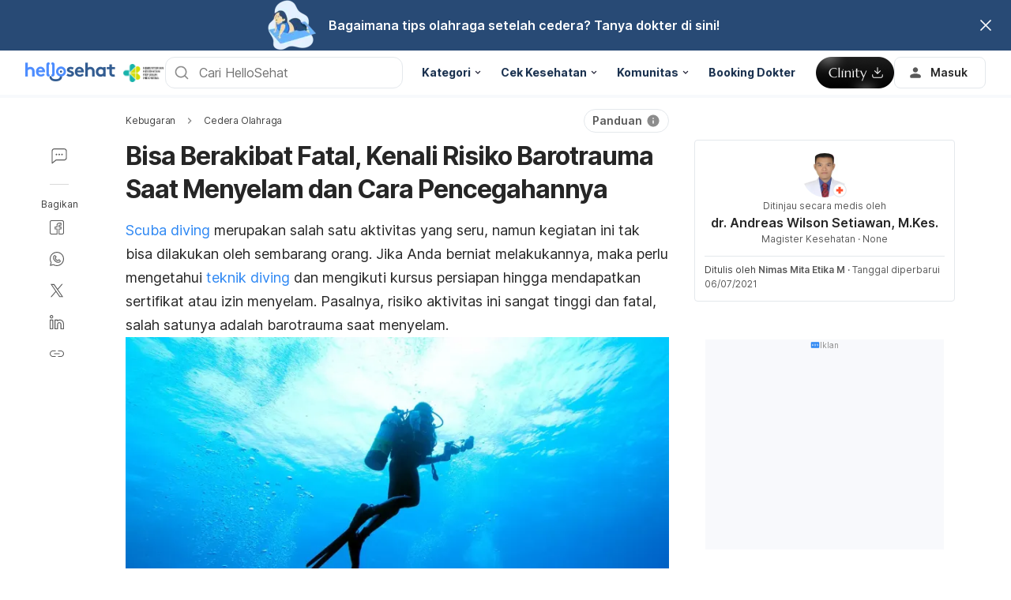

--- FILE ---
content_type: text/html; charset=utf-8
request_url: https://www.google.com/recaptcha/api2/aframe
body_size: 247
content:
<!DOCTYPE HTML><html><head><meta http-equiv="content-type" content="text/html; charset=UTF-8"></head><body><script nonce="ldq5zAm4tyivCU1ymzmIuA">/** Anti-fraud and anti-abuse applications only. See google.com/recaptcha */ try{var clients={'sodar':'https://pagead2.googlesyndication.com/pagead/sodar?'};window.addEventListener("message",function(a){try{if(a.source===window.parent){var b=JSON.parse(a.data);var c=clients[b['id']];if(c){var d=document.createElement('img');d.src=c+b['params']+'&rc='+(localStorage.getItem("rc::a")?sessionStorage.getItem("rc::b"):"");window.document.body.appendChild(d);sessionStorage.setItem("rc::e",parseInt(sessionStorage.getItem("rc::e")||0)+1);localStorage.setItem("rc::h",'1765501159685');}}}catch(b){}});window.parent.postMessage("_grecaptcha_ready", "*");}catch(b){}</script></body></html>

--- FILE ---
content_type: text/plain
request_url: https://api.ipify.org/
body_size: -90
content:
18.188.174.176

--- FILE ---
content_type: application/javascript; charset=UTF-8
request_url: https://hellosehat.com/_next/static/chunks/components-dc80833f-7347745be5a2d74a.js
body_size: 10561
content:
"use strict";(self.webpackChunk_N_E=self.webpackChunk_N_E||[]).push([[7082],{FaaI:function(e,t,n){n.d(t,{h:function(){return useCity}});var a=n("q1tI"),i=n("09QT"),l=n("oQBk"),o=n("Tk9B");let useCity=function(e,t,n,r){let c=arguments.length>4&&void 0!==arguments[4]?arguments[4]:"",[d,s]=(0,a.useState)(!1),[u,h]=(0,a.useState)([]),g=(0,a.useRef)([]),[p,f]=(0,a.useState)(!0),m=(0,a.useCallback)(()=>{h(g.current)},[]);return(0,a.useEffect)(()=>{e&&(async()=>{try{s(!0);let e=await (0,i.d)(l.y.CARE.GET_CARE_GEOBYIP,void 0,"care");if(null==e?void 0:e._data){let{default:n={},cities:a}=e._data;h(a||[]),g.current=a;let i=r?a.find(e=>e.id===r):n;null==t||t("selected_city",{...i,value:i.id,label:i.name})}}catch(e){}finally{s(!1)}})()},[e,r]),(0,a.useEffect)(()=>{c&&""!==c&&c.length>=3?(async()=>{try{s(!0);let e=await (0,i.d)(l.y.CARE.GET_CARE_CITY_LIST,{params:{keyword:c}},"care");if(null==e?void 0:e._data){let{cities:t}=e._data;h(t||[])}}catch(e){}finally{s(!1)}})():h(g.current)},[c]),(0,a.useEffect)(()=>{e&&(async()=>{s(!0);try{if((null==n?void 0:n.value)===0){let n={latitude:"",longitude:""};try{var e,a;let t=await (0,o.k)();n={latitude:(null===(e=t.location)||void 0===e?void 0:e.latitude)||"",longitude:(null===(a=t.location)||void 0===a?void 0:a.longitude)||""},f(!0)}catch(e){f(!1)}let r=await (0,i.d)(l.y.CARE.GET_CARE_GEOBYIP,{params:n},"care");if(null==r?void 0:r._data){let{default:e={}}=r._data;null==t||t("selected_city",{...e,value:e.id,label:e.name})}}}catch(e){}finally{s(!1)}})()},[null==n?void 0:n.value]),{loading:d,permission:p,setCityLoading:s,cityList:u,onFocus:m}}},a7TI:function(e,t,n){n.r(t),n.d(t,{DefaultPagination:function(){return el},default:function(){return clinicLocator}});var a=n("BGKE"),i=n("q1tI"),l=n("rBCA"),o=n("vsqn"),r=n("PZiw"),c=n("ef1x"),d=n("oTwY"),s=n("kd6S"),u=n("Eso5"),h=n("mYVa"),g=n("SPK5"),p=n("FQtM"),f=n("gxre"),m=n("XRSF"),v=n("gHhT"),b=n("dDsW"),w=n("gHFm"),x=n("rz9S"),y=n("3d+w"),C=n("raAP"),k=n("hXNO"),S=n("P5LW"),T=n("rIrU"),Z=n("mwIZ"),L=n.n(Z),B=n("09QT"),E=n("/tR3"),I=n("oQBk"),N=n("rEaw");function sanitizeDuplicateFilterId(e){if(!e||!e.length)return[];let t=new Map,n=[];return e.forEach(e=>t.set(e.value,e)),t.forEach(e=>{n.push(e)}),n}let _={streetViewControl:!1,fullscreenControl:!1,mapTypeControl:!1,styles:[{featureType:"all",elementType:"labels.icon",stylers:[{visibility:"off"}]},{featureType:"poi.medical",elementType:"labels.icon",stylers:[{visibility:"on"}]}]},M={[N.MV.Vietnam]:{lat:10.762622,lng:106.660172},[N.MV.Indonesia]:{lat:-6.208763,lng:106.845599},[N.MV.Malaysia]:{lat:3.139003,lng:101.686855},[N.MV.Thailand]:{lat:13.756331,lng:100.501765},[N.MV.Cambodia]:{lat:11.544873,lng:104.892167},[N.MV.Taiwan]:{lat:25.032969,lng:121.565418},[N.MV.Myanmar]:{lat:19.763306,lng:96.07851},[N.MV.PhilippinesEnglish]:{lat:14.599512,lng:120.98422},[N.MV.India]:{lat:28.613939,lng:77.209021}};var z=n("GcSG"),D=n("94Cm");let R=(0,i.forwardRef)((e,t)=>{let{options:n=_,zoom:l=13,onLoad:o,center:r,onCenterChanged:c,markerItems:d,markerItemProps:{onClick:s}={},children:u}=e,[h,g]=(0,i.useState)(),p=(0,i.useCallback)(e=>{g(e),null==o||o(e)},[o]);return(0,i.useImperativeHandle)(t,()=>h,[h]),(0,a.tZ)(z.LoadScript,{googleMapsApiKey:D.JO,children:(0,a.BX)(z.GoogleMap,{id:"clinicLocator--map",zoom:l,options:n,onLoad:p,onCenterChanged:c,mapContainerClassName:"g-map",center:r,children:[null==d?void 0:d.map(e=>(0,a.tZ)(z.Marker,{position:{lat:Number(e.latitude),lng:Number(e.longitude)},onClick:()=>null==s?void 0:s(e)},e.id)),u]})})});var A=n("iBNF"),F=n("U1/c"),X=n("D0Ym"),P=n("unQi"),V=n("VZtU"),W=n("o5qa"),G=n("vaps"),H=n("iuhU"),U=n("pK+c"),O=n("jpeG"),j=n("YL+3");let ClinicLocatorSidebarLocation=e=>{var t;let{data:n=[],defaultValue:i="",onChange:l,...o}=e,{formatMessage:r}=(0,b.Z)();return n&&(null==n?void 0:n.length)?(0,a.tZ)(j.A,{...o,value:i,data:[{label:r({id:"clinicLocator.filterAll"}),value:"",type:null==n?void 0:null===(t=n[0])||void 0===t?void 0:t.type},...n],onSelectItem:e=>l(e)}):null};var K=n("Fm7i"),Y=n("OAL+"),q=n("eZo4");let Q=(0,i.createContext)({});var J=(0,n("/npG").k)(function(e){let{useMobileLayout:t,backgroundColor:n}=arguments.length>1&&void 0!==arguments[1]?arguments[1]:{};return{resultItem:{padding:(0,h.h)(12),display:"flex",flexDirection:"column",gap:4,...!t&&{[e.fn.largerThan("sm")]:{gap:8,padding:(0,h.h)(16)}}},wrapper:{flexDirection:"column-reverse",...!t&&{[e.fn.largerThan("md")]:{height:"min(800px,70vh)",flexDirection:"row"}}},content:{height:"min(800px,70vh)",position:"relative",...!t&&{[e.fn.largerThan("md")]:{flex:1,minWidth:0,position:"static"}}},sidebar:{width:"100%",backgroundColor:e.colors.neutral50,...!t&&{[e.fn.largerThan("md")]:{width:(0,h.h)(456),overflow:"auto"},[e.fn.largerThan(1500)]:{width:"max(".concat((0,h.h)(456),",25%)")}}},sidebarExtend:{order:3,paddingTop:(0,h.h)(8),paddingInline:(0,h.h)(16),paddingBottom:(0,h.h)(12),...!t&&{[e.fn.largerThan("md")]:{order:1,paddingInline:(0,h.h)(24),paddingTop:(0,h.h)(40),paddingBottom:0}}},sidebarSticky:{order:1,zIndex:1,paddingInline:(0,h.h)(16),paddingBlock:(0,h.h)(8),...!t&&{[e.fn.largerThan("md")]:{order:2,paddingTop:(0,h.h)(16),paddingInline:(0,h.h)(24),paddingBottom:(0,h.h)(12)}}},sidebarSearch:{...!t&&{[e.fn.largerThan("lg")]:{paddingBottom:(0,h.h)(16)}}},countTitle:{gap:(0,h.h)(8),alignItems:"center",...!t&&{[e.fn.largerThan("md")]:{flex:1,minWidth:0}},".mantine-Select-item":{whiteSpace:"nowrap",fontSize:(0,h.h)(14),padding:"10px 16px"}},searchBtn:{...!t&&{[e.fn.largerThan("lg")]:{paddingTop:(0,h.h)(12)}}},sidebarList:{maxWidth:"100%",order:2,display:"flex",gap:(0,h.h)(8),flexDirection:"row",overflow:"auto",paddingBlock:(0,h.h)(8),paddingInline:(0,h.h)(16),...!t&&{[e.fn.largerThan("md")]:{order:3,gap:0,flexDirection:"column",overflow:"hidden",paddingBlock:0,paddingInline:0},[e.fn.largerThan("lg")]:{flex:1,minHeight:0}}},controlBtns:{transform:"translate(0, -50%)",backgroundColor:"#fff",borderRadius:(0,h.h)(4),".zoomBtn":{border:"none",borderRadius:(0,h.h)(4),borderTop:"1px solid ".concat(e.colors.gray100),borderInline:"1px solid ".concat(e.colors.gray100),"+ .zoomBtn":{borderRadius:0},"&:first-child":{borderRadius:"".concat((0,h.h)(4)," ").concat((0,h.h)(4)," 0 0")},"&:last-child":{borderRadius:"0 0 ".concat((0,h.h)(4)," ").concat((0,h.h)(4)),borderBottom:"1px solid ".concat(e.colors.gray100)},".zoomIcon":{width:"70%",height:"70%"},...!t&&{[e.fn.largerThan("sm")]:{width:(0,h.h)(46),height:(0,h.h)(46)}}}},contentWrapper:{position:"relative",maxHeight:"100%",display:"flex",overflow:"auto",flex:1,background:"white",transition:"all .3s ease",[e.fn.smallerThan("sm")]:{padding:"0 16px 16px",gap:(0,h.h)(12)},...!t&&{[e.fn.largerThan("sm")]:{flexDirection:"column",'&[data-opened="false"]':{transform:"translate(-50%, 0)",opacity:0}}}},searchItem:{width:"100%",background:"white",'&[data-selected="true"]':{background:e.colors.blue[0]},[e.fn.smallerThan("sm")]:{border:"1px solid ".concat(e.colors.neutral[1]),borderRadius:(0,h.h)(6)},...!t&&{[e.fn.largerThan("sm")]:{borderBottom:"1px solid ".concat(e.colors.neutral[1])}}},filterSelectRoot:{width:"120px"},filterSelectItem:{fontSize:"14px",padding:"8px 10px"},filterSelectInput:{height:"auto !important",border:0,paddingLeft:0,paddingRight:(0,h.h)(22),":focus":{outline:0,boxShadow:"none"},[e.fn.smallerThan("sm")]:{textAlign:"right"}},filterSelectRightSection:{pointerEvents:"none",width:(0,h.h)(20)},filterSelectDropdown:{...!t&&{[e.fn.largerThan("sm")]:{transform:"translate(-10px, 0)"}}},foundListRoot:{display:"flex",flexDirection:"column",transition:"all .3s ease",...!t&&{[e.fn.largerThan("sm")]:{position:"absolute",zIndex:2,top:(0,h.h)(29),left:(0,h.h)(10),maxHeight:"calc(100% - 53px)",width:(0,h.h)(312),alignItems:"flex-start",'&[data-open="false"]':{pointerEvents:"none"}}},[e.fn.smallerThan("sm")]:{border:"none",transition:"all .3s ease",background:"white"}},foundListWrapper:{padding:"".concat((0,h.h)(8)," ").concat((0,h.h)(16)),[e.fn.smallerThan("sm")]:{'&[data-open="false"]':{borderBottom:"1px solid ".concat(e.colors.neutral[1])}},...!t&&{[e.fn.largerThan("sm")]:{padding:"".concat((0,h.h)(8)," ").concat((0,h.h)(12)),background:"white",borderBottom:"1px solid ".concat(e.colors.neutral[1]),pointerEvents:"initial",width:"100%",'&[data-open="false"]':{width:"auto"}}}},foundListInner:{[e.fn.smallerThan("sm")]:{justifyContent:"space-between"},...!t&&{[e.fn.largerThan("sm")]:{justifyContent:"space-between",'&[data-open="false"]':{justifyContent:"flex-start"}}}},arrowBtn:{cursor:"pointer",...!t&&{[e.fn.largerThan("sm")]:{marginTop:"3px"}}},titleComp:{flex:1,color:e.colors.gray800,fontSize:(0,h.h)(24),fontWeight:700,lineHeight:(0,h.h)(32),letterSpacing:(0,h.h)(-.8),textAlign:"center",paddingTop:(0,h.h)(48),paddingBottom:(0,h.h)(16),...!t&&{[e.fn.largerThan(1112)]:{textAlign:"left",fontSize:(0,h.h)(22),letterSpacing:(0,h.h)(-.6),paddingTop:0,paddingBottom:0}}},viewExpertBtn:{height:"auto",paddingBlock:0,paddingLeft:0,paddingRight:0,marginLeft:"auto",borderRadius:(0,h.h)(8),color:e.colors.primary600,backgroundColor:"transparent !important",".mantine-Button-leftIcon":{marginRight:(0,h.h)(12)},...!t&&{[e.fn.largerThan("md")]:{height:(0,h.h)(48),paddingBlock:(0,h.h)(12),paddingLeft:(0,h.h)(12),paddingRight:(0,h.h)(16),color:"white",backgroundColor:"".concat(n||e.colors.primary600," !important"),"&:hover":{backgroundColor:"".concat(n||e.colors.primary500," !important")}}}}}});let $=(0,i.forwardRef)(function(e,t){let{id:n,name:l,address:o,...r}=e,{isMobile:d}=(0,i.useContext)(Q),{classes:s}=J({useMobileLayout:d});return(0,a.BX)(u.x,{className:s.resultItem,ref:t,...r,children:[(0,a.tZ)(c.T,{size:"s3",weight:"semiBold",children:l}),(0,a.tZ)(c.T,{size:"p4",sx:{display:"-webkit-box","-webkit-line-clamp":"3","-webkit-box-orient":"vertical",overflow:"hidden"},children:o})]},n)}),ee=(0,i.forwardRef)((e,t)=>{let{loading:n,data:i,placeholder:l,onClickLeftIcon:r,value:d,icon:s=(0,a.tZ)(V.Z,{color:A.r.colors.gray300,onClick:r}),...u}=e,{formatMessage:p}=(0,b.Z)(),f=p({id:"clinicLocator.inputPlaceholder",defaultMessage:"Search by hospital name"}),m=(0,a.BX)(Y.K,{align:"center",sx:{position:"relative",padding:(0,h.h)(40),width:"100%"},children:[(0,a.tZ)(q.f,{visible:!!n,sx:()=>({borderRadius:(0,h.h)(20),border:0})}),(0,a.tZ)(g.k,{align:"center",justify:"center",sx:{background:"white",borderRadius:"50%",width:(0,h.h)(120),height:(0,h.h)(120),img:{width:(0,h.h)(80)}},children:(0,a.tZ)("img",{src:K.C.getAssetPath("hospital.png"),alt:"Not found",loading:"lazy"})}),(0,a.tZ)(c.T,{size:"p4",children:p({id:"clinicLocator.notFound",defaultMessage:"No result found. Try another keyword!"})})]});return(0,a.tZ)(o.S,{ref:t,size:"lg",clearable:!0,keepSearch:!0,searchable:!0,withinPortal:!0,limit:20,icon:s,disabled:n,data:i,inputMode:"text",value:d||"",placeholder:l||f,filter:()=>!0,itemComponent:$,rightSection:null,dropdownComponent:e=>{let{children:t}=e;return(0,a.BX)(G.x,{scrollbarSize:8,className:"w-full",children:[t,(0,a.tZ)(q.f,{visible:!!n,sx:()=>({borderRadius:(0,h.h)(20),border:0})})]})},nothingFound:m,styles:()=>{let e={border:0,padding:0,borderRadius:(0,h.h)(20)};return d&&(i.length||n)||(e.display="none"),{input:{borderRadius:(0,h.h)(8),borderColor:A.r.colors.gray200,fontSize:(0,h.h)(16),lineHeight:1.5,"&[data-with-icon]":{paddingLeft:(0,h.h)(48)}},dropdown:e,item:{borderRadius:0,borderTop:"1px solid ".concat(A.r.colors.neutral100),"&:first-of-type":{borderTop:0}}}},...u})}),ClinicLocatorSidebar=e=>{var t;let{color:n,loading:l,extendComponent:o,clinics:d,clinicSelected:s,onSelectClinic:p,pagination:f=el,searchLoading:m,searchData:v=[],searchValue:w,onChangeSearch:x,onSubmitSearch:y,onItemSubmitSearch:C,filter:k=[],onFilter:T,onChange:Z,searchRef:L}=e,{isMobile:B}=(0,i.useContext)(Q),{classes:E}=J({useMobileLayout:B}),{locale:I}=(0,S.h)(),{formatMessage:N}=(0,b.Z)(),_=(0,i.useRef)(null),[M,z]=(0,i.useState)(w||""),[D,R]=(0,i.useState)(!1),[j,K]=(0,i.useState)(!1),Y=(0,i.useMemo)(()=>!m&&l,[l,m]),{title:q}=(0,i.useMemo)(()=>({title:N({id:"clinicLocator.foundClinics",defaultMessage:"{count} Clinics"},{count:null==f?void 0:f.total_items.toLocaleString(I)})}),[null==f?void 0:f.total_items]),$=(0,i.useMemo)(()=>(null==f?void 0:f.current)<(null==f?void 0:f.last),[null==f?void 0:f.current,null==f?void 0:f.last]),et=(0,i.useMemo)(()=>new IntersectionObserver(function(e){for(let t of e){let{target:e,isIntersecting:n}=t;e===_.current&&n&&$&&(null==Z||Z("page",f.current+1))}}),[Z,null==f?void 0:f.current,$]),en=B?g.k:G.x,ea=(0,i.useCallback)(e=>{null==p||p(e)},[p]),ei=(0,i.useCallback)(e=>{e.includes("-----")||(z(e),null==x||x(e))},[x]),eo=(0,i.useCallback)(e=>{if("Enter"===e.key){let t=e.target.value;null==y||y(t)}},[y]),er=(0,i.useCallback)(e=>{let{value:t,label:n,...a}=e;null==C||C(a)},[C]);return(0,i.useEffect)(()=>{z(w||"")},[w]),(0,i.useEffect)(()=>{if(_.current)return et.observe(_.current),()=>{et.disconnect()}},[et]),(0,a.BX)(en,{className:"ClinicLocatorSidebar--wrapper",...B?{direction:"column"}:{styles:{root:{height:"100%"},thumb:{zIndex:2}},scrollbarSize:6},children:[(0,a.tZ)(g.k,{align:"stretch",gap:(0,h.h)(16),className:"ClinicLocatorSidebar--extends ".concat(E.sidebarExtend),children:o}),(0,a.BX)(u.x,{pos:"sticky",top:0,left:0,right:0,bg:A.r.colors.neutral50,className:(0,H.default)("ClinicLocatorSidebar--sticky items-center relative",{"pt-4":!B},E.sidebarSticky),children:[(0,a.BX)(g.k,{gap:(0,h.h)(8),align:"center",children:[(0,a.tZ)(ee,{ref:L,data:null===(t=v||[])||void 0===t?void 0:t.map(e=>{let{id:t,name:n}=e;return{...e,value:"-----".concat(t),label:n}}),loading:m&&!Y,value:M,onChange:ei,onItemSubmit:er,onKeyUp:eo,onClickLeftIcon:()=>K(!j),className:(0,H.default)("flex-1 min-w-0 transition-all duration-200",{"opacity-0 pointer-events-none":B&&!j,"opacity-100 pointer-events-auto":B&&j},E.sidebarSearch),sx:()=>({".mantine-Input-icon":{pointerEvents:j?"auto":"none"}})}),(0,a.tZ)(r.B,{onClick:()=>R(!D),leftIcon:D?(0,a.tZ)(U.ok,{className:"text-[24px] text-gray800"}):(0,a.tZ)(O.Z,{className:"text-[24px] text-gray800"}),className:(0,H.default)("ml-auto !w-6 !h-6 !p-0 !bg-[transparent]",{"!block":B,"!hidden":!B})})]}),(0,a.BX)(g.k,{gap:(0,h.h)(8),align:"center",className:(0,H.default)("transition-all duration-200",{"absolute inset-0 z-[1] px-4 opacity-100 pointer-events-none":B&&!j,"absolute inset-0 px-4 opacity-0 pointer-events-none":B&&j},E.searchBtn),children:[!B&&(0,a.tZ)(W.Z,{size:24,color:n||A.r.colors.primary600,className:"block"}),B&&(0,a.tZ)(r.B,{leftIcon:(0,a.tZ)(V.Z,{className:"!text-white"}),className:"!w-8 !h-8 !block pointer-events-auto",sx:()=>({backgroundColor:"".concat(n||A.r.colors.primary600," !important"),svg:{width:(0,h.h)(18),height:(0,h.h)(18),path:{fill:"#fff"}}}),onClick:()=>K(!j)}),(0,a.BX)(g.k,{className:E.countTitle,align:"center",gap:16,children:[(0,a.tZ)(c.T,{size:"s3",fs:(0,h.h)(16),fw:600,lh:(0,h.h)(24),miw:0,sx:{flex:1},children:q}),(0,a.tZ)(ClinicLocatorSidebarLocation,{data:k,onChange:T,className:"pointer-events-auto"})]})]})]}),(0,a.BX)(u.x,{className:(0,H.default)("clinicLocatorSidebar--body",{"!hidden":B&&!D},E.sidebarList),children:[Y&&(0,a.tZ)(P.fz,{visible:Y,sx:()=>({borderRadius:(0,h.h)(20),border:0})}),!Y&&(null==d?void 0:d.map((e,t)=>{let{id:n,logo:i,name:l,address:o}=e;return(0,a.BX)(g.k,{gap:(0,h.h)(16),sx:()=>({cursor:"pointer"}),className:(0,H.default)("clinicLocatorSidebar--item relative",{"min-w-[280px]":B,"p-3":B,"px-6 py-3":!B,"border-b border-solid border-gray100":!B,"bg-blue50":(null==s?void 0:s.id)===n&&B,"bg-[transparent]":(null==s?void 0:s.id)===n&&!B}),onClick:()=>ea(e),children:[(0,a.tZ)("div",{className:(0,H.default)("absolute bg-primary600 opacity-0 transform ease-linear",{"left-0 bottom-0 w-full h-[2px]":B,"top-0 left-[2px] w-[2px] h-full":!B,"opacity-100":(null==s?void 0:s.id)===n})}),!B&&(0,a.tZ)(u.x,{className:"w-8 h-8",children:(0,a.tZ)(F.I,{width:"100%",height:"100%",src:i,alt:l,className:"object-contain object-center"})}),(0,a.BX)(u.x,{sx:()=>({flex:1,minWidth:0}),children:[(0,a.tZ)(c.T,{size:"s3",weight:"semiBold",children:l}),(0,a.tZ)(c.T,{size:"p4",lineClamp:3,children:o})]})]},"".concat(n,"-").concat(t))})),$&&(0,a.BX)(a.HY,{children:[!m&&!l&&(0,a.tZ)("div",{ref:_,className:"clinicLocatorSidebar__loadmore"}),!l&&(0,a.tZ)(X.L,{})]})]})]})};var et=n("v7Lt"),en=n("xrdX"),ea=n("8vDj"),ei=n("CJtR");function SelectedClinicMarker(e){var t,n;let{selectedClinic:l,hideBooking:o}=e,{formatMessage:r}=(0,b.Z)(),d=(0,ea.rZ)(),{dataEventCategory:s}=(0,i.useContext)(Q),[p,f]=(0,i.useState)(),{locale:m}=(0,S.h)(),v=et.C.includes(m)?(0,ei.D4)({id:l.id,name:l.name,locale:m,slug:l.slug}):null,w=l.totalAvailableDoctors&&l.totalAvailableServices?{label:r({id:"articleAuthor.button",defaultMessage:"Book now"}),url:v}:l.totalAvailableDoctors?{label:r({id:"articleAuthor.button",defaultMessage:"Book now"}),url:"".concat(v,"?tab=").concat(null===(t=T.a8[m])||void 0===t?void 0:t.DOCTOR)}:l.totalAvailableServices?{label:r({id:"articleAuthor.button",defaultMessage:"Book now"}),url:"".concat(v,"?tab=").concat(null===(n=T.a8[m])||void 0===n?void 0:n.SERVICE)}:{label:r({id:"articlePage.careEmbedding.viewDetail"}),url:v};return(0,a.BX)(a.HY,{children:[(0,a.tZ)(z.Marker,{position:{lat:Number(l.latitude),lng:Number(l.longitude)},onLoad:f}),p&&(0,a.tZ)(z.InfoWindow,{anchor:p,options:{minWidth:320,maxWidth:320},children:(0,a.BX)(Y.K,{spacing:(0,h.h)(4),children:[l.logo?(0,a.tZ)("div",{children:(0,a.tZ)("img",{loading:"lazy",src:l.logo,alt:l.name,width:"auto",height:48})}):null,(0,a.BX)(Y.K,{spacing:(0,h.h)(4),children:[(0,a.tZ)(c.T,{size:"s4",weight:"semiBold",children:l.name}),(0,a.tZ)(c.T,{size:"n1",children:l.address}),!o&&(l.totalAvailableDoctors||l.totalAvailableServices)?(0,a.BX)(c.T,{size:"n1",children:[r({id:"clinicLocator.infoWindow.availableForBooking",defaultMessage:"Available for booking"}),": ",(0,a.BX)(u.x,{component:"span",sx:e=>({span:{display:"inline-block"},"span + span":{position:"relative",marginLeft:(0,h.h)(5),paddingLeft:(0,h.h)(5),"&:before":{content:'""',width:(0,h.h)(2),height:(0,h.h)(2),borderRadius:"50%",background:e.colors.gray[6],position:"absolute",left:"0",top:"50%"}}}),children:[l.totalAvailableDoctors>0&&(0,a.tZ)("span",{children:l.totalAvailableDoctors?r({id:"clinicLocator.infoWindow.availableDoctors"}):""}),l.totalAvailableServices>0&&(0,a.tZ)("span",{children:(0,a.tZ)("span",{children:l.totalAvailableServices?r({id:"clinicLocator.infoWindow.availableServices"}):""})})]})]}):null,(!o&&w.url||l.websiteUrl)&&(0,a.BX)(g.k,{align:"center",gap:16,sx:{"a:focus-visible":{outline:"none"}},children:[!o&&w.url&&(0,a.tZ)(u.x,{component:"a",href:w.url,target:"_blank",className:"pointer-event-child-none","data-event-category":s,"data-event-action":"Book Doctor via Clinic Click","data-event-label":"https://".concat(en.v[m]).concat(w.url),children:(0,a.tZ)(c.T,{size:"n1",sx:{color:d.colors.blue[8],textDecoration:"underline",textUnderlineOffset:(0,h.h)(4)},children:w.label})}),l.websiteUrl&&(0,a.tZ)(u.x,{component:"a",href:l.websiteUrl,target:"_blank",className:"pointer-event-child-none","data-event-category":s,"data-event-action":"Clinic Directory - Go to Hospital Page","data-event-label":l.websiteUrl,children:(0,a.tZ)(c.T,{size:"n1",sx:{color:d.colors.blue[8],textDecoration:"underline",textUnderlineOffset:(0,h.h)(4)},children:r({id:"clinicLocator.infoWindow.websiteUrl",defaultMessage:"Go to hospital page"})})})]})]})]})},l.id)]})}let el={current:1,first:1,last:1,next:1,prev:1,total_items:0,items_per_page:20};var clinicLocator=e=>{var t,n;let{title:l,specialties:v=[],specialties_hashtag:T,defaultColor:Z,hideBooking:N,onGetBrowserLoc:_,infoPath:z,useMobileLayout:D,dataEventCategory:A="Service Connection",...F}=e,{formatMessage:X}=(0,b.Z)(),{classes:P}=J({useMobileLayout:D}),{locale:V}=(0,S.h)(),W=(0,k.d)(!0),G=(0,C.U)(),H=(0,i.useRef)(),U=(0,i.useRef)(null),O=(0,i.useRef)(null),j=(0,i.useRef)(null),K=function(e){let{specialties:t}=e,n={type:"hospital",allowSearchInDistrict:1,showDistricts:1};return t.length&&(n.specialtyIds=t.join(",")),n}({specialties:v}),[Y,q]=(0,i.useState)(K),[$,ee]=(0,i.useState)(!1),[et,en]=(0,i.useState)([]),[ea,ei]=(0,i.useState)([]),[er,ec]=(0,i.useState)([]),[ed,es]=(0,i.useState)(!1),[eu,eh]=(0,i.useState)(!1),[eg,ep]=(0,i.useState)(!1),{loading:ef,fetchClinics:em}=function(e){let{infoPath:t}=e,[n,a]=(0,i.useState)(!1),l=(0,i.useCallback)(async e=>{a(!0);try{let n=await (0,B.d)(I.y.CARE.GET_SEARCH_CARE,{params:e},"careV2"),{_data:a}=n||{};if(!a)throw Error(JSON.stringify(n));let{searches:i}=a||{};return{data:{...a,searches:i.map(e=>{let n={...e};return t&&(n.name=L()(e,t,e.name)),(0,E.ZL)(n)})},errors:[]}}catch(e){return{data:null,errors:[]}}finally{a(!1)}},[t]);return(0,i.useMemo)(()=>({loading:n,setLoading:a,fetchClinics:l}),[n,a,l])}({infoPath:z}),appendClinics=e=>{ec(t=>{let n=[...t,...e],a=n.reduce((e,t)=>(e[t.id]=t,e),{});return Object.values(a)})},[ev,eb]=(0,i.useState)(el),[ew,ex]=(0,i.useState)(null),[ey,eC]=(0,i.useState)(null),[ek,eS]=(0,i.useState)(),[eT,eZ]=(0,i.useState)(""),eL=M[V],{title:eB,viewExpertsBtn:eE}=(0,i.useMemo)(()=>({title:l||X({id:"section.clinicLocator.title",defaultMessage:"Explore the best Clinics for yourself"}),viewExpertsBtn:X({id:"section.clinicLocator.viewExpertsBtn",defaultMessage:"View Experts"})}),[X,l]),eI=(0,i.useMemo)(()=>(0,a.tZ)(TitleComp,{title:eB}),[eB]),eN=(0,i.useCallback)(function(){let e=arguments.length>0&&void 0!==arguments[0]?arguments[0]:[];if(0==e.length)return!1;if(U.current){let t=new window.google.maps.LatLngBounds;if(null==e||e.forEach(e=>{t.extend(new window.google.maps.LatLng(e.latitude,e.longitude))}),t.getNorthEast().equals(t.getSouthWest())){let e=new google.maps.LatLng(t.getNorthEast().lat()+.005,t.getNorthEast().lng()+.005),n=new google.maps.LatLng(t.getNorthEast().lat()-.005,t.getNorthEast().lng()-.005);t.extend(e),t.extend(n)}U.current.fitBounds(t)}},[]);function formatFilterData(e){let{cities:t=[],districts:n=[]}=e,a=n.length?n.map(e=>({label:e.name,value:e.id,type:"district"})):t.length?t.map(e=>({label:e.name,value:e.id,type:"city"})):[];return a}let handleReset=async e=>{var t;let{data:n}=await em({...K,...e}),{searches:a,districts:i,cities:l,pagination:o}=n||{};eC({filter:sanitizeDuplicateFilterId(null==ey?void 0:null===(t=ey.filter)||void 0===t?void 0:t.concat(formatFilterData({cities:l,districts:i}))),initialClinics:a,initialPagination:o||el})},handleFetch=async function(e){let t=arguments.length>1&&void 0!==arguments[1]&&arguments[1],n=arguments.length>2&&void 0!==arguments[2]&&arguments[2],a={...K,...e&&{latitude:e.lat,longitude:e.lng,...t&&{distance:5}}};q(a);try{let{data:e}=await em(a),{searches:t,districts:i,cities:l,pagination:o}=e||{};ec(t||[]),eC(e=>{var n,a;return{...e,initialClinics:t,initialPagination:o||el,filter:sanitizeDuplicateFilterId(null===(a=(null==ey?void 0:ey.filter)||[])||void 0===a?void 0:null===(n=a.concat(formatFilterData({cities:l,districts:i})))||void 0===n?void 0:n.concat((null==e?void 0:e.filter)||[]))}}),n&&setTimeout(()=>{ep(n)},1e3)}catch(e){console.error(e)}},handleFilter=async e=>{let t=null==e?void 0:e.type,n=null==e?void 0:e.value,a={...Y,..."district"===t?{districtId:n}:"city"===t?{cityId:n}:{}};n||(delete a.cityId,delete a.districtId,delete a.distance),q(a);try{let{data:e}=await em(a),{searches:t,pagination:n}=e||{};ec(t||[]),eC(e=>({...e,initialClinics:t,initialPagination:n||el}))}catch(e){console.error(e)}},handleSearch=async function(e){let t=arguments.length>1&&void 0!==arguments[1]&&arguments[1],n={...Y,keyword:e};if(eZ(e),q(n),!e){handleReset({keyword:e});return}$||(null==e?void 0:e.length)<3&&!t||(H.current&&clearTimeout(H.current),H.current=setTimeout(async()=>{ee(!0);try{var e;let{data:t}=await em(n),{searches:a,districts:i,cities:l,pagination:o}=t,r=sanitizeDuplicateFilterId(((null==ey?void 0:ey.filter)||[]).concat(formatFilterData({cities:l,districts:i})));ex(null),en(a),ei(r),eb(o||el),null===(e=O.current)||void 0===e||e.focus()}catch(e){console.error(e)}ee(!1),setTimeout(()=>{var e;return null===(e=O.current)||void 0===e?void 0:e.focus()},0)},250))},handleChange=async(e,t)=>{if($)return;let n={...Y,[e]:t};H.current&&clearTimeout(H.current),H.current=setTimeout(async()=>{var e,t;ee(!0);let{data:a}=await em(n),{searches:i,pagination:l,districts:o,cities:r}=a,c=function(e){if(!e||!e.length)return[];let t=[...e],n=Array.from(new Set(t.map(e=>e.id))).map(e=>t.find(t=>t.id===e));return n.filter(Boolean)}(null===(e=(null==ey?void 0:ey.initialClinics)||[])||void 0===e?void 0:e.concat(i)),d=sanitizeDuplicateFilterId(null===(t=(null==ey?void 0:ey.filter)||[])||void 0===t?void 0:t.concat(formatFilterData({cities:r,districts:o})));ec(c),eC(e=>({...e,initialClinics:c,initialPagination:l||el,filter:d})),ee(!1)},250)},handleMarkerClick=async function(e){let t=!(arguments.length>1)||void 0===arguments[1]||arguments[1];if(ex(e),t&&eZ(""),en([]),U.current){let t=new window.google.maps.LatLngBounds;if(t.extend(new window.google.maps.LatLng(e.latitude,e.longitude)),t.getNorthEast().equals(t.getSouthWest())){let e=new google.maps.LatLng(t.getNorthEast().lat()+.01,t.getNorthEast().lng()+.01),n=new google.maps.LatLng(t.getNorthEast().lat()-.01,t.getNorthEast().lng()-.01);t.extend(e),t.extend(n)}U.current.fitBounds(t)}if(!ey){ec([e]);let{data:t}=await em({type:"hospital",latitude:e.latitude,longitude:e.longitude,distance:5,perPage:50,showDistricts:0}),{searches:n}=t;appendClinics(n)}},getCurrentLocation=()=>{if(!eg){if(!navigator.geolocation)return console.log("Geolocation is not supported by this browser."),null;es(!0),navigator.geolocation.getCurrentPosition(e=>{es(!1),handleFetch({lat:e.coords.latitude.toFixed(8),lng:e.coords.longitude.toFixed(8)},!0,!0),eS({lat:e.coords.latitude,lng:e.coords.longitude}),null==_||_({lat:e.coords.latitude,lng:e.coords.longitude})},e=>(console.log("Error getting user location",e),es(!1),1===e.code&&eh(!0),null))}},e_=(0,i.useCallback)(e=>()=>{var t,n;let a=(null===(t=U.current)||void 0===t?void 0:t.getZoom())||15;null===(n=U.current)||void 0===n||n.setZoom(a+e)},[null===(t=U.current)||void 0===t?void 0:t.getZoom,null===(n=U.current)||void 0===n?void 0:n.setZoom]);(0,i.useEffect)(()=>{U.current&&ey&&(((null==ey?void 0:ey.initialClinics)||[]).length>0?eN(ey.initialClinics):ek&&U.current.setCenter(ek))},[ey]),(0,i.useEffect)(()=>{if(U.current&&ek){let e=new window.google.maps.LatLngBounds;if(e.extend(new window.google.maps.LatLng(ek.lat,ek.lng)),e.getNorthEast().equals(e.getSouthWest())){let t=new google.maps.LatLng(e.getNorthEast().lat()+.01,e.getNorthEast().lng()+.01),n=new google.maps.LatLng(e.getNorthEast().lat()-.01,e.getNorthEast().lng()-.01);e.extend(t),e.extend(n)}U.current.fitBounds(e)}},[ek]),(0,i.useEffect)(()=>{if(eu){let e=setTimeout(()=>{eh(!1)},3e3);return()=>clearTimeout(e)}},[eu]);let eM=W||D;return(0,a.tZ)(Q.Provider,{value:{isMobile:eM,dataEventCategory:A},children:(0,a.BX)(eo,{ref:j,...F,children:[eM&&(0,a.tZ)(w.W,{className:"map-hhg-container",children:eI}),(0,a.tZ)(u.x,{sx:{position:"relative",backgroundColor:"#fff",".gm-style":{img:{maxHeight:"none !important",maxWidth:"100%",objectFit:"contain"},".gm-style-iw-c":{padding:(0,h.h)(12),borderRadius:(0,h.h)(16),boxShadow:"0px 0px 1px 0px rgba(0, 0, 0, 0.04), 0px 0px 2px 0px rgba(0, 0, 0, 0.06), 0px 4px 8px 0px rgba(0, 0, 0, 0.04)"},".gm-style-iw > button":{right:"0 !important",top:"0 !important"}}},children:(0,a.BX)(g.k,{className:P.wrapper,pos:"relative",children:[(0,a.tZ)(g.k,{id:"clinicLocator--sidebar",direction:"column",mah:"100%",className:P.sidebar,children:(0,a.tZ)(ClinicLocatorSidebar,{color:Z,loading:ef,extendComponent:(0,a.BX)(a.HY,{children:[!eM&&eI,(0,a.tZ)(ButtonComp,{buttonText:eE,backgroundColor:Z,specialties_hashtag:T,currentUrl:G})]}),clinics:null==ey?void 0:ey.initialClinics,pagination:null==ey?void 0:ey.initialPagination,clinicSelected:ew,onSelectClinic:e=>{var t,n;handleMarkerClick(e,!1),null===(t=(n=window).gtag)||void 0===t||t.call(n,"event","interaction_click",{event_category:A,event_action:"Clinic Directory Click",event_label:G,hospital_id:e.id,click_location:"list"}),setTimeout(()=>{var e;null===(e=document.getElementById("clinicLocator--content"))||void 0===e||e.scrollIntoView({behavior:"smooth",block:"center",inline:"center"})},100)},searchLoading:$,searchValue:eT,searchData:et||[],onChangeSearch:handleSearch,onItemSubmitSearch:e=>{var t,n,a,i,l;let o={...Y};delete o.keyword,eZ(""),q(o),appendClinics([e]),handleMarkerClick(e),null===(t=O.current)||void 0===t||t.blur(),null===(n=(a=window).gtag)||void 0===n||n.call(a,"event","view_search_results",{event_category:A,event_action:"Clinic Directory",event_label:G,search_term:eT,search_result_shown:((et||[]).length>0).toString()}),null===(i=(l=window).gtag)||void 0===i||i.call(l,"event","interaction_click",{event_category:A,event_action:"Clinic Directory Click",event_label:G,hospital_id:e.id,click_location:"search box"})},onSubmitSearch:e=>{var t,n;if(null==et?void 0:et.length){let t={...Y,keyword:e};eZ(e),q(t),en([]),ec(et),setTimeout(()=>{var e,t;eC({filter:sanitizeDuplicateFilterId(null===(e=(null==ey?void 0:ey.filter)||[])||void 0===e?void 0:e.concat(ea)),initialClinics:et,initialPagination:ev}),null==O||null===(t=O.current)||void 0===t||t.blur()},200),eM&&(null==j?void 0:j.current)&&window.scrollTo({top:j.current.offsetTop+j.current.clientHeight+64-window.outerHeight,behavior:"smooth"})}null===(t=(n=window).gtag)||void 0===t||t.call(n,"event","view_search_results",{event_category:A,event_action:"Clinic Directory",event_label:G,search_term:eT,search_result_shown:((et||[]).length>0).toString()})},filter:null==ey?void 0:ey.filter,onFilter:handleFilter,onChange:$?void 0:handleChange,searchRef:O,queryParams:Y,onUpdateDisplayClinics:appendClinics})}),(0,a.BX)(u.x,{id:"clinicLocator--content",className:P.content,children:[(0,a.tZ)(R,{ref:U,onLoad:e=>{var t,n;let a=null===(t=e.getCenter())||void 0===t?void 0:t.lat(),i=null===(n=e.getCenter())||void 0===n?void 0:n.lng();if(a&&i){let e=(null==eL?void 0:eL.lat)===a&&(null==eL?void 0:eL.lng)===i,t={lat:a,lng:i};eS(t),handleFetch(t,!e)}},zoom:13,center:ek||eL,onCenterChanged:()=>ep(!1),markerItems:er,markerItemProps:{onClick(e){var t,n;handleMarkerClick(e),null===(t=(n=window).gtag)||void 0===t||t.call(n,"event","interaction_click",{event_category:A,event_action:"Clinic Directory Click",event_label:G,hospital_id:e.id,click_location:"map"})}},children:ew&&(0,a.tZ)(SelectedClinicMarker,{selectedClinic:ew,hideBooking:N})}),(0,a.BX)(g.k,{direction:"column",gap:0,pos:"absolute",top:"50%",right:(0,h.h)(16),className:P.controlBtns,children:[(0,a.tZ)(p.u,{label:X({id:"clinicLocator.zoomOutToViewMore"}),position:"left",withArrow:!0,children:(0,a.tZ)(f.A,{variant:"default",className:"zoomBtn",onClick:()=>{eN(er)},children:(0,a.tZ)(y.Z,{className:"zoomIcon"})})}),(0,a.tZ)(f.A,{variant:"default",className:"zoomBtn",onClick:e_(1),children:(0,a.tZ)(d.Z,{className:"zoomIcon"})}),(0,a.tZ)(f.A,{variant:"default",className:"zoomBtn",onClick:e_(-1),children:(0,a.tZ)(s.Z,{className:"zoomIcon"})})]}),(0,a.tZ)(g.k,{pos:"absolute",left:"50%",bottom:(0,h.h)(16),sx:()=>({zIndex:0,transform:"translate(-50%, 0)"}),children:(0,a.BX)(o.o,{position:"top",withArrow:!0,arrowPosition:"center",shadow:"md",opened:eu,onChange:eh,positionDependencies:["isMobile"],children:[(0,a.tZ)(o.o.Target,{children:(0,a.tZ)(r.B,{className:"pointer-event-child-none",styles:e=>({root:{...Z&&{background:"".concat(Z,"!important"),"&:hover":{background:"".concat(e.fn.darken(Z,.05))}},"&[data-loading]":{"&:before":{background:"transparent"}}},leftIcon:{display:"none"}}),onClick:()=>getCurrentLocation(),loading:ed,rightIcon:ed?(0,a.tZ)(m.a,{color:"#fff",size:"xs"}):(0,a.tZ)(x.Z,{color:"#fff",size:18}),"data-event-category":A,"data-event-action":"Find The Nearest Clinic","data-event-label":G,children:X({id:"clinicLocator.findNearClinic",defaultMessage:"Find your nearest Clinic"})})}),(0,a.tZ)(o.o.Dropdown,{style:{pointerEvents:"none"},children:(0,a.tZ)(c.T,{size:"xs",children:X({id:"clinicLocator.plsAllowAccess",defaultMessage:"Please allow location access"})})})]})})]})]})})]})})};let TitleComp=e=>{let{title:t}=e,{isMobile:n}=(0,i.useContext)(Q),{classes:l,cx:o}=J({useMobileLayout:n});return(0,a.tZ)(c.T,{as:"h2",miw:0,fs:(0,h.h)(22),className:o("map-header",l.titleComp),children:t})},ButtonComp=e=>{let{buttonText:t,backgroundColor:n,specialties_hashtag:l,currentUrl:o}=e,{isMobile:c,dataEventCategory:d}=(0,i.useContext)(Q),{classes:s}=J({backgroundColor:n,useMobileLayout:c}),u=(0,i.useMemo)(()=>{if(!l)return null;let e=document.getElementById("#".concat(l.replace(/\#/g,"")));if(!e)return null;let n={"data-event-category":d,"data-event-action":"CLick - View experts","data-event-label":"".concat(o).concat(l?"".concat(l):"")};return(0,a.tZ)(r.B,{...n,className:s.viewExpertBtn,size:"lg",variant:"primary",onClick:()=>{e.scrollIntoView({behavior:"smooth",inline:"center",block:"center"})},leftIcon:(0,a.tZ)(v.E,{w:(0,h.h)(24),h:(0,h.h)(24),src:"".concat(T.uQ,"/clinic.svg"),alt:t}),children:t})},[l,t]);return u},eo=(0,l.Z)("div",{target:"eaw7sr10"})("display:flex;flex-direction:column;.g-map{width:100%;height:100%;}")},"7a+s":function(e,t,n){n.d(t,{S:function(){return ClinicLocatorEmbedCard}});var a=n("BGKE"),i=n("ef1x"),l=n("8vDj"),o=n("OAL+"),r=n("Vvt1"),c=n.n(r);let d=c()(()=>Promise.all([n.e(1255),n.e(4846),n.e(2233),n.e(1058),n.e(5638),n.e(3295),n.e(1538),n.e(7152),n.e(5684),n.e(2574),n.e(7644),n.e(6962),n.e(8767),n.e(6638),n.e(7741),n.e(3434),n.e(2433),n.e(9689),n.e(5385),n.e(3564),n.e(7082),n.e(3158),n.e(5641),n.e(7454),n.e(7004),n.e(4758),n.e(6219),n.e(17),n.e(8990),n.e(4067),n.e(9487),n.e(9083),n.e(1520),n.e(270),n.e(7596),n.e(8217),n.e(7543),n.e(2835),n.e(2507),n.e(6885),n.e(8945),n.e(2730),n.e(6287),n.e(7682),n.e(1551),n.e(4870),n.e(9922),n.e(3133),n.e(612),n.e(2002),n.e(1880),n.e(7471),n.e(7165),n.e(5451),n.e(8612),n.e(2819),n.e(7695)]).then(n.bind(n,"a7TI")).then(e=>e.default),{loadableGenerated:{webpack:()=>["a7TI"]},ssr:!1}),ClinicLocatorEmbedCard=e=>{let{title:t,description:n,specialties:r,color:c,dataEventCategory:s}=e,u=(0,l.rZ)();return(0,a.BX)(o.K,{spacing:16,sx:e=>({".map-hhg-container":{display:"none"},[e.fn.largerThan("sm")]:{"#clinicLocator--content":{height:400}}}),children:[(t||n)&&(0,a.BX)(o.K,{spacing:8,children:[t&&(0,a.tZ)(i.T,{size:"h3",variant:"primary",children:t}),n&&(0,a.tZ)(i.T,{size:"p1",children:n})]}),(0,a.tZ)(d,{useMobileLayout:!0,className:"locator-map",specialties:r,defaultColor:c||u.fn.primaryColor(),dataEventCategory:s})]})}}}]);

--- FILE ---
content_type: application/javascript; charset=UTF-8
request_url: https://hellosehat.com/_next/static/chunks/components-6dce9d20-552f1233983e6e0d.js
body_size: 12919
content:
"use strict";(self.webpackChunk_N_E=self.webpackChunk_N_E||[]).push([[3564],{zPS3:function(e,t,a){a.d(t,{q:function(){return AppIntroCards}});var n=a("BGKE"),i=a("OAL+"),r=a("Eso5"),l=a("vVd/"),o=(0,a("/npG").k)(()=>({item:{height:"100%"}})),s=a("SjA+"),d=a("hXNO");let AppIntroCards=e=>{let{data:t=[],isSingleLayout:a,...c}=e,{classes:u,theme:h}=o(void 0,{name:"AppIntroCards"}),m=(0,d.d)();return a||1===t.length?(0,n.tZ)(i.K,{spacing:24,...c,children:t.map((e,t)=>(0,n.tZ)(l.Z.WideLayout,{thumbnail:e.banner,...e,sx:()=>({position:"sticky",top:36+(t+1)*20,[h.fn.largerThan("sm")]:{top:110+(t+1)*20}})},t))}):(0,n.tZ)(r.x,{...c,children:(0,n.tZ)(s.Y,{showFullSlide:!m,disableCarousel:m,lengthToCarouselDesktop:4,lengthToCarouselMobile:2,lazyLoad:!0,carouselSetting:{loop:!1},children:(0,n.tZ)(s.Y.Slider,{styles:e=>({listing:{[e.fn.smallerThan("sm")]:{flexDirection:"column"}}}),children:t.map((e,a)=>(0,n.tZ)(l.Z.VerticalLayout,{className:u.item,ratio:2===t.length?1.65:void 0,...e,thumbnail:e.banner},a))})})})}},otlE:function(e,t,a){a.d(t,{j:function(){return AppIntroHeroBanner}});var n=a("BGKE"),i=a("q1tI"),r=a("Fm7i"),l=a("SPK5"),o=a("RZSM"),s=a("Eso5"),d=a("BThO"),c=a("Q7Fe"),u=a("ESJO"),h=a("zruX"),m=a("OWiU"),p=a("mU93"),g=a("hXNO"),f=a("AeFk"),b=a("/npG"),y=a("mYVa"),v=a("HC7W");let I=(0,f.F4)({"0%":{transform:"translateY(-4px)"},"50%":{transform:"translateY(4px)"},"100%":{transform:"translateY(-4px)"}});(0,f.F4)({"0%":{transform:"scale(1)",opacity:1},"50%":{transform:"scale(1.2)",opacity:0},"100%":{transform:"scale(1.2)",opacity:0}});let B=(0,f.F4)({"0%":{transform:"rotate(0)"},"100%":{transform:"rotate(360deg)"}});(0,f.F4)({"0%":{transform:"scale(1.2)",opacity:0},"50%":{transform:"scale(1)",opacity:1},"100%":{transform:"scale(1)",opacity:1}});var T=(0,b.k)(e=>({root:{display:"flex",flexDirection:"column",gap:40,[e.fn.largerThan("sm")]:{gap:80}},banner:{position:"relative",backgroundImage:"url(".concat(r.C.getAssetPath("appIntro/hero-bg-mobile.jpg"),")"),backgroundSize:"cover",padding:"32px 0 16px",[e.fn.largerThan("sm")]:{backgroundImage:"url(".concat(r.C.getAssetPath("appIntro/hero-bg.jpg"),")"),padding:"16px 0 36px"}},inner:{display:"flex",flexDirection:"column",gap:8},body:{[e.fn.largerThan("sm")]:{position:"relative","&:before":{content:'""',display:"block",paddingBottom:"calc(50% - 80px)",height:0}}},bodyInner:{display:"flex",alignItems:"center",justifyContent:"space-between",[e.fn.smallerThan("sm")]:{flexDirection:"column",gap:16},[e.fn.largerThan("sm")]:{gap:24,position:"absolute",top:0,left:0,right:0,bottom:0}},heading:{fontSize:72,fontWeight:500,lineHeight:(0,y.h)(86),[e.fn.smallerThan("sm")]:{fontSize:32,lineHeight:(0,y.h)(42),textAlign:"center"}},thumbnail:{maxHeight:640,[e.fn.smallerThan("sm")]:{maxHeight:340}},info:{display:"flex",flexDirection:"column",alignItems:"center",gap:16,[e.fn.largerThan("sm")]:{alignItems:"flex-start",width:"55%",gap:24}},logoNav:{[e.fn.smallerThan("sm")]:{display:"none"}},logo:{width:40},logoHead:{fontSize:14,fontWeight:600},nav:{[e.fn.smallerThan("sm")]:{display:"none"}},heroDesc:{fontSize:22,lineHeight:(0,y.h)(34),[e.fn.largerThan("sm")]:{fontSize:32,lineHeight:(0,y.h)(42)}},bannerImageFrame:{[e.fn.largerThan("sm")]:{width:"45%",flexGrow:1}},bannerImageFrameInner:{[e.fn.largerThan("sm")]:{position:"relative","&:before":{content:'""',height:0,paddingBottom:"100%",display:"block"}}},bannerImageFrameInnerInner:{[e.fn.largerThan("sm")]:{position:"absolute",top:0,left:0,right:0,bottom:0,display:"flex",justifyContent:"flex-end",alignItems:"center",img:{maxWidth:"100%",maxHeight:"100%",objectFit:"contain"}}},scrollToNext:{position:"absolute",bottom:32,left:0,right:0,zIndex:1,[e.fn.largerThan("sm")]:{bottom:24}},scrollToNextBtn:{cursor:"pointer",width:88,color:e.fn.primaryColor(),borderRadius:"100%",backgroundColor:"transparent",transition:"all 0.3s ease",[e.fn.smallerThan("sm")]:{backgroundColor:"rgba(255, 255, 255, 0.5)",backdropFilter:"blur(8px)"},[e.fn.largerThan("sm")]:{width:112}},scrollToNextFrame:{[e.fn.smallerThan("sm")]:{borderRadius:"100%",border:"1px solid #fff",top:"20px !important",left:"20px !important",right:"20px !important",bottom:"20px !important",width:"auto !important",height:"auto !important"}},scrollToNextThumb:{[e.fn.largerThan("sm")]:{width:100},"&:hover":{[".".concat((0,v.A)("scrollToNextLogo"))]:{animationPlayState:"paused"},[".".concat((0,v.A)("scrollToNextIcon"))]:{animation:"".concat(I," 0.8s infinite")}}},scrollToNextLogo:{ref:(0,v.A)("scrollToNextLogo"),animation:"".concat(B," 8s linear infinite"),[e.fn.smallerThan("sm")]:{top:"4px !important",left:"4px !important",width:"calc(100% - 8px)!important",height:"calc(100% - 8px)!important"}},scrollToNextIcon:{ref:(0,v.A)("scrollToNextIcon")}}));let AppIntroHeroBanner=e=>{let{title:t,banner:a,headerDescription:f,innerClass:b="",descInnerClass:y="",onNavClick:v,logo:I,styles:B,className:w,classNames:x,...A}=e,{classes:Z,cx:E}=T(void 0,{name:"AppIntroHeroBanner",styles:B,classNames:x}),{navigating:S}=(0,i.useContext)(p.F),_=(0,g.d)();return(0,n.BX)("div",{className:E(w,Z.root),...A,children:[(0,n.BX)("div",{className:Z.banner,children:[(0,n.BX)("div",{className:E(b,Z.inner),children:[!_&&(0,n.tZ)(h.i,{navigating:S,onNavClick:v,selectedSection:"tong-quan",logo:I,className:Z.nav}),(0,n.tZ)("div",{className:Z.body,children:(0,n.BX)("div",{className:Z.bodyInner,children:[(0,n.BX)("div",{className:Z.info,children:[t&&(0,n.tZ)("h1",{className:Z.heading,children:t}),(0,n.tZ)(u.O,{url:null==I?void 0:I.url})]}),a&&(0,n.tZ)("div",{className:Z.bannerImageFrame,children:(0,n.tZ)("div",{className:Z.bannerImageFrameInner,children:(0,n.tZ)("div",{className:Z.bannerImageFrameInnerInner,children:(0,n.tZ)("img",{loading:"lazy",src:a,className:Z.thumbnail,alt:t})})})})]})})]}),(0,n.tZ)(l.k,{justify:"center",className:Z.scrollToNext,children:(0,n.tZ)("button",{onClick:()=>(0,m.rE)({hash:"hero-description",isMobile:_}),className:Z.scrollToNextBtn,children:(0,n.BX)(o.o,{ratio:1,className:Z.scrollToNextThumb,children:[(0,n.tZ)("img",{src:r.C.getAssetPath("appIntro/circle-logo.svg"),alt:"Health app qrcode",loading:"lazy",className:Z.scrollToNextLogo}),(0,n.tZ)(l.k,{align:"center",justify:"center",className:Z.scrollToNextFrame,children:(0,n.tZ)(d.Z,{color:"currentColor",className:Z.scrollToNextIcon,size:_?28:32})})]})})})]}),f&&(0,n.tZ)(s.x,{className:Z.heroDesc,"data-hashtag":"hero-description","data-gap":40,children:(0,n.tZ)(c.G,{className:E(y,Z.inner),content:f})})]})}},WVri:function(e,t,a){a.d(t,{I:function(){return l},P:function(){return r}});var n=a("rBCA"),i=a("S/u6");let r=10,l=(0,n.Z)("div",{target:"esu5t4z0"})("z-index:",r,";position:sticky;top:min(9rem,100vh / 3);bottom:unset;left:unset;width:40px;margin-left:-104px;background:transparent;display:flex;flex-direction:column;align-items:center;&[data-is-nav-sponsor='true']{top:min(7rem,100vh / 3);}.icon-disabled{opacity:0.2;}.share-popup-line:first-child{display:none;}",i.M.mbDown,"{display:none;}")},WHHL:function(e,t,a){a.r(t);var n=a("BGKE"),i=a("q1tI"),r=a("iBNF"),l=a("v7Lt"),o=a("ef1x"),s=a("90i8"),d=a("v8Gc"),c=a("Eso5"),u=a("Vvt1"),h=a.n(u),m=a("a5vB"),p=a("CJtR"),g=a("3YDj"),f=a("Xf0B"),b=a("p9sL"),y=a("raAP"),v=a("P5LW"),I=a("rIrU"),B=a("CF0j"),T=a("tjQ2"),w=a("WVri"),x=a("sKr0");let A=h()(()=>Promise.all([a.e(5231),a.e(5329),a.e(9226),a.e(5481),a.e(2354),a.e(3684),a.e(5349),a.e(4148),a.e(2509),a.e(1533),a.e(1108),a.e(9124),a.e(4190),a.e(4584),a.e(8674),a.e(2075),a.e(9301),a.e(9387),a.e(3792),a.e(7730),a.e(7884),a.e(137),a.e(4414),a.e(7613),a.e(8098),a.e(3416),a.e(2500),a.e(1570),a.e(3506),a.e(1413),a.e(2138),a.e(9467),a.e(4467),a.e(6966),a.e(5243),a.e(8132),a.e(1375),a.e(4561),a.e(1448),a.e(5465),a.e(1217),a.e(5480),a.e(731),a.e(2050),a.e(2008),a.e(8469),a.e(8214),a.e(1482),a.e(6817),a.e(467),a.e(5951),a.e(9357),a.e(747),a.e(5675),a.e(6753),a.e(4802),a.e(3046),a.e(5745),a.e(3437),a.e(252),a.e(6839),a.e(9424),a.e(5702),a.e(8922),a.e(6399),a.e(553),a.e(2902),a.e(4969),a.e(3257),a.e(6611),a.e(7538),a.e(6894),a.e(5341),a.e(4846),a.e(2233),a.e(1058),a.e(5638),a.e(3295),a.e(1538),a.e(7152),a.e(5684),a.e(2574),a.e(7644),a.e(6962),a.e(8767),a.e(6638),a.e(7741),a.e(3434),a.e(2433),a.e(9689),a.e(5385),a.e(3564),a.e(7082),a.e(3158),a.e(5641),a.e(7454),a.e(7004),a.e(4758),a.e(6219),a.e(17),a.e(8990),a.e(4067),a.e(9487),a.e(9083),a.e(1520),a.e(270),a.e(7596),a.e(8217),a.e(7543),a.e(2835),a.e(2507),a.e(6885),a.e(8945),a.e(2730),a.e(6287),a.e(7682),a.e(1551),a.e(4870),a.e(9922),a.e(3133),a.e(612),a.e(2002),a.e(1880),a.e(7471),a.e(7165),a.e(5451),a.e(8612)]).then(a.bind(a,"/Vif")).then(e=>e.ArticleAudioPlayer),{loadableGenerated:{webpack:()=>["/Vif"]}});t.default=e=>{let{articleUrl:t,onAskDoctorClick:a,turnOffComment:u=!1}=e,{locale:h}=(0,v.h)(),Z=(0,y.U)();(0,f.Z)();let{totalComment:E,currentArticle:S}=(0,T.WM)(e=>({currentArticle:e.currentArticle,totalComment:e.totalComment,cycleFontSize:e.cycleFontSize}),m.X),_=(0,b.P)(e=>e.isNavSponsor,m.X),N=(0,i.useMemo)(()=>(0,p.UC)(h),[h]),C=(0,i.useMemo)(()=>l.c.includes(h),[h]);return(0,i.useEffect)(()=>{let e=document.querySelector("footer");if(e)return e.classList.add("js-with-article-act-btn-group"),()=>{e.classList.remove("js-with-article-act-btn-group")}},[]),(0,n.BX)(w.I,{className:"action-bar","data-is-nav-sponsor":_,children:[B.NB.includes(h)&&(0,n.tZ)(c.x,{sx:{paddingBottom:8},children:(0,n.tZ)(g.Z,{size:"md",children:(0,n.tZ)(g.Z.IconChart,{dataTracking:{dataEventCategory:"AQI",dataEventAction:"AQI icon click",dataEventLabel:"AQI open pop-up"}})})}),C&&!u&&(0,n.BX)(c.x,{className:"w-10 h-10 p-2 relative cursor-pointer rounded-lg hover:bg-gray100","data-event-category":"Comments","data-event-action":"Icon Click","data-event-label":Z,onClick:a,children:[(0,n.tZ)(s.Z,{}),Number(E)>0&&(0,n.tZ)(o.T,{size:"p4",className:"absolute top-2 left-8",color:r.r.colors.gray600,children:E})]}),(0,n.tZ)(A,{articleId:null==S?void 0:S.id,articleContent:null==S?void 0:S.postContent,articleEnableAudio:null==S?void 0:S.enableAudio,articleTurnOffArticleVoice:null==S?void 0:S.turnOffArticleVoice,isPremium:null==S?void 0:S.isPremium,isSidebar:!0}),I.y.includes(h)&&(0,n.BX)(c.x,{component:"a",href:N+I.Rn,"data-event-category":"Chatbot AI","data-event-action":"Open","data-event-label":"Article action",className:"w-10 h-10 py-2 relative cursor-pointer flex justify-center items-end rounded-lg hover:bg-gray100 pointer-event-child-none",children:[(0,n.tZ)(d.Z,{size:24,color:"#2F8AF2"}),(0,n.tZ)(o.T,{size:"p5",className:"!text-[10px]",weight:"halfBold",as:"span",color:"#49A8EA",translate:"no",children:"AI"})]}),(0,n.tZ)(c.x,{className:"h-[1px] w-6 bg-gray200 my-4 mx-auto share-popup-line"}),(0,n.tZ)(x.n.AsideNav,{shareUrl:t,isRevamp:!0,iconSize:24})]})}},VQ39:function(e,t,a){a.d(t,{P:function(){return p}});var n=a("BGKE"),i=a("q1tI"),r=a("ef1x"),l=a("OAL+"),o=a("vaps"),s=a("YFqc"),d=a.n(s),c=a("CJtR"),u=a("P5LW"),h=a("rIrU"),m=(0,a("/npG").k)((e,t)=>{let{colNum:a}=t;return{root:{gap:16,[e.fn.largerThan("sm")]:{gap:32}},header:{backgroundColor:e.colors.neutral[1],padding:12},table:{border:"1px solid ".concat(e.colors.neutral[1]),width:a>3?140*a:"100%",[e.fn.largerThan("sm")]:{width:"100%"},td:{padding:12,verticalAlign:"top",[e.fn.smallerThan("sm")]:{...a>3&&{width:140}}},tr:{"&:nth-child(even)":{backgroundColor:e.colors.neutral[0]}}},tableWrapper:{[e.fn.smallerThan("sm")]:{paddingBottom:8}},itemTxt:{color:e.fn.primaryColor()},menu:{position:"fixed",top:0,left:0,right:0,bottom:0}}});let p=i.memo(e=>{let{data:t=[],colNum:a=4,articleId:s,className:p,styles:g,classNames:f,...b}=e,{locale:y,router:v}=(0,u.h)(),{query:{slug:I=[]}}=v;console.log({data:t});let B=("string"==typeof I?[I]:I).join("/"),T="".concat((0,c.UC)(y)).concat(h.sb,"/").concat(B,"/"),{classes:w,cx:x}=m({colNum:a},{name:"ArticleDictionaryTable",styles:g,classNames:f}),A=(0,i.useCallback)(e=>(console.log({tableData:e}),Array(Math.ceil(e.length/a)).fill("").map((t,i)=>(0,n.tZ)("tr",{children:Array(a).fill("").map((t,l)=>(0,n.tZ)("td",{children:(()=>{var t,o;let c=l+a*i,u="#".concat((null==e?void 0:null===(t=e[c])||void 0===t?void 0:t.h3Id)||"","-").concat(s),h=(null==e?void 0:null===(o=e[c])||void 0===o?void 0:o.h3Title)||"";return(0,n.tZ)(d(),{prefetch:!1,href:u,"data-event-category":"View dictionary","data-event-action":h,"data-event-label":"".concat(T).concat(u),children:(0,n.tZ)(r.T,{size:"p4",className:w.itemTxt,children:h})})})()},String(l)))},String(i)))),[t]);return t.length>0?(0,n.tZ)(l.K,{className:x(w.root,p),...b,children:t.map((e,t)=>e.h3SubH2.length>0?(0,n.BX)("div",{children:[(0,n.tZ)("div",{className:w.header,children:(0,n.tZ)(d(),{prefetch:!1,href:"#".concat(e.h2Id||"","-").concat(s),"data-event-category":"View dictionary","data-event-action":e.h2Title,"data-event-label":"".concat(T,"#").concat(e.h2Id||""),children:(0,n.tZ)(r.T,{size:"s4",children:e.h2Title})})}),(0,n.tZ)(o.x,{type:"auto",scrollbarSize:6,children:(0,n.tZ)("div",{className:w.tableWrapper,children:(0,n.tZ)("table",{className:w.table,children:(0,n.tZ)("tbody",{children:A(e.h3SubH2)})})})})]},t):null)}):null})},RGkz:function(e,t,a){a.d(t,{B8:function(){return o},Bw:function(){return l},N0:function(){return d},__:function(){return s}});var n=a("rBCA"),i=a("S/u6"),r=a("iBNF");let l=(0,n.Z)("div",{target:"e1aq6oee0"})(i.M.mbDown,"{padding-top:20px;}"),o=(0,n.Z)("form",{target:"e1aq6oee1"})("display:flex;flex-direction:column;gap:16px;"),s=(0,n.Z)("div",{target:"e1aq6oee2"})("display:flex;flex-direction:column;gap:6px;.error-input input{border:1px solid ",r.r.colors.red700,";}"),d=(0,n.Z)("div",{target:"e1aq6oee3"})("display:flex;width:100%;align-items:center;justify-content:space-between;gap:16px;> div{width:100%;}")},oTsI:function(e,t,a){a.d(t,{Z:function(){return babyGrowthForm}});var n=a("BGKE"),i=a("q1tI"),r=a("x5gz"),l=a("iBNF"),o=a("aNeg"),s=a("pkib"),d=a("vsqn"),c=a("ef1x"),u=a("xndj"),h=a("PZiw"),m=a("4tGp"),p=a("SPK5"),g=a("mYVa"),f=a("cChf"),b=a("Tabs"),y=a("Iblh"),v=a("Wgwc"),I=a.n(v),B=a("p46w"),T=a.n(B),w=a("E+oP"),x=a.n(w),A=a("Ut4T"),Z=a("cr+I"),E=a("dDsW"),S=a("oQBk"),_=a("xIXX"),N=a("CJtR"),C=a("g/tz"),M=a("W+DG"),k=a("w99c"),L=a("YFSc"),P=a("0VOb"),G=a("raAP"),O=a("hXNO"),V=a("P5LW"),D=a("rIrU"),Y=a("r2Jg"),q=a("8vdq"),H=a("Uygi"),z=a("rEaw"),R=a("o0qI"),W=a("XP6q"),F=a("JiVP"),X=a("REO7"),U=a("Uu9E"),j=a("9O6x"),K=a("rRRG"),Q=a("+DyL"),J=a("LOL7"),$=a("DA0W"),ee=a("q0An"),et=a("em2k");ee.kM(ee.Ry,"atLeastOneOf",function(e,t){return this.test({name:"atLeastOneOf",message:t({id:D.ENV.DEPLOY_LOCALE===z.MV.Vietnam?H.c.BABY_GROWTH.AT_LEAST_ONE_OF_VN:H.c.BABY_GROWTH.AT_LEAST_ONE_OF,defaultMessage:"Must have at least one of these fields: ${keys}"}),exclusive:!0,params:{keys:e.join(", ")},test:t=>null==t||e.some(e=>null!=t[e]&&"undefined"!=t[e])})}),ee.kM(ee.Z_,"valIncludesStr",function(e,t){return this.test({name:"valIncludesStr",message:t({id:"additionalQuestion.inputErr.otherAnswerRequire",defaultMessage:"Please fill your other answer"}),exclusive:!1,test:t=>!t.includes(e)})}),ee.kM(ee.nK,"requireBabyNameIfCheckForYourKid",function(e){return this.test({name:"requireBabyNameIfCheckForYourKid",message:e({id:"tools.inputErr.requireKidNames",defaultMessage:"Please fill your kid's answer"}),exclusive:!1,test:(e,t)=>!t.parent.isMyself||!!e})});let generateSchema=function(e){let t=arguments.length>1&&void 0!==arguments[1]?arguments[1]:[],a={};return t.map(t=>{a[t]=ee.Z_().valIncludesStr(M.C,e)}),ee.Ry().shape({gender:ee.Z_().required(e({id:"tools.inputErr.requireBabyGender",defaultMessage:"Please fill your baby gender"})),birthday:ee.hT().required(e({id:H.c.BABY_GROWTH.BIRTHDAY_REQUIRED,defaultMessage:"Birthday is required"})).test({name:"ageIsLowerThanNineteen",test:(t,a)=>{let n=(0,et.F)(t||new Date,a.parent.measurementDate);return!(n.year>D.FO)||a.createError({message:e({id:H.c.BABY_GROWTH.INVALID_AGE,defaultMessage:""},{name:a.parent.name})})}}),height:ee.Z_(),weight:ee.Z_(),head:ee.Z_(),measurementDate:ee.hT().required().default(new Date).max(I()().add(1,"day"),e({id:H.c.BABY_GROWTH.INVALID_MEASUREMENT_DATE,defaultMessage:"Measurement day is not valid."})).test("measurementDateTest","",(t,a)=>!I()(t).isBefore(a.parent.birthday)||a.createError({message:e({id:H.c.BABY_GROWTH.MEASUREMENT_DATE_LOWER_THAN_BIRTHDAY,defaultMessage:"The measurement date must be less than {name} ’s birthday."},{name:a.parent.name||e({id:"babyGrowth.emptyName",defaultMessage:"your baby"})})})),...a}).atLeastOneOf(["height","weight","head"],e)},generateGender=e=>"male"===e?z.Y0.Boy:z.Y0.Girl,ea=(0,i.forwardRef)(function(e,t){let{gender:a,label:i,...r}=e;return(0,n.tZ)("div",{ref:t,...r,children:(0,n.BX)($.Z,{noWrap:!0,children:[generateGender(a)===z.Y0.Boy?(0,n.tZ)(Q.Z,{size:24}):(0,n.tZ)(J.Z,{size:24}),(0,n.tZ)(K.T,{size:"p2",color:l.r.colors.gray800,children:i})]})})});var en=a("RGkz"),babyGrowthForm=e=>{let{}=e,t=(0,G.U)(),{query:a,asPath:v}=(0,A.useRouter)(),B=a.source,w=B&&B.includes("baby-growth"),{state:{babyLists:K,babyGrowthContent:Q},dispatch:J}=(0,i.useContext)(F.p),{state:{isLoggedIn:$,userInfo:ee}}=(0,i.useContext)(R.I),et=(0,O.d)(),{formatMessage:ei}=(0,E.Z)(),{locale:er,router:{push:el}}=(0,V.h)(),{getHealthToolLink:eo}=(0,r.u)(er),[es,{open:ed,close:ec}]=(0,y.q)(!1),[eu,eh]=(0,i.useState)(!1),[em,ep]=(0,i.useState)(""),[eg,ef]=(0,i.useState)(null),eb=(null==Q?void 0:Q.listQuestions)||[];(0,i.useEffect)(()=>{$&&ed()},[$]);let ey=(0,i.useMemo)(()=>generateSchema(ei,eb.map(e=>q.S0+e.question.id)),[eb]),ev=(0,f.c)({initialValues:{isMyself:!1,measurementDate:new Date,isSubmitted:!1},validate:(0,b.X)(ey)}),eI=ev.values.weight,eB=ev.values.height,eT=ev.values.head,ew=(0,i.useMemo)(()=>ev.values.isSubmitted&&(!eI&&!eB&&!eT||0===eI&&0===eB&&0===eT),[ev.values.isSubmitted,eI,eB,eT]);(0,i.useEffect)(()=>{ew&&(0,P.c)({type:"danger",message:ei({id:D.ENV.DEPLOY_LOCALE===z.MV.Vietnam?H.c.BABY_GROWTH.AT_LEAST_ONE_OF_VN:H.c.BABY_GROWTH.AT_LEAST_ONE_OF,defaultMessage:"Must have at least one of these fields: Weight, Height, Head Circumference (Head)."}),title:ei({id:"babyGrowth.error.title",defaultMessage:"Invalid data"})})},[ew]),(0,i.useEffect)(()=>{let e=(0,U.T)(eB,eI);ev.setFieldValue("bmi",e)},[eI,eB]);let ex=(0,i.useMemo)(()=>(K||[]).map(e=>({label:e.name,value:e.name,...e})),[K]);(0,i.useEffect)(()=>{(async()=>{try{if($){let e=await (0,_.cA)((0,N.W4)(S.y.BABY_VACCINE.GET_HEALTH_TOOL_BABY_VACCINE_LIST),"GET",{});(null==e?void 0:e.data)&&J({type:W.e.UPDATE_BABY_LIST,payload:((null==e?void 0:e.data.items)||[]).map(e=>{let t=(0,m.u)(e);return{...t.profile,additionalQuestions:t.additionalQuestions}})})}}catch(e){}})(),ev.setFieldValue("isMyself",$)},[$]);let onSubmit=async e=>{if(ev.setFieldValue("isSubmitted",!0),0===e.weight&&0===e.height&&0===e.head)return;if($&&ev.validateField("parentBirthday"),T().set(Y.Tx,JSON.stringify({...e,...$&&{parentBirthday:ev.getInputProps("parentBirthday").value||(null==ee?void 0:ee.birthday)}})),!$){(0,C.p0)(Z.stringifyUrl({url:"".concat(window.location.origin).concat(D.sb).concat(eo(q.QO.BABY_GROWTH)),query:{joincommunity:1}}),"baby-growth");return}let t={...e,name:(null==eg?void 0:eg.name)||e.name||""},a=[...(null==eg?void 0:eg.additionalQuestions)||[]];eb.map(t=>{let n=a.findIndex(e=>e.question.id===t.question.id),i=(e[q.S0+t.question.id]||"").split(",").filter(Boolean),r={};t.answers.map(e=>{r[e.id]=e});let l=[],o=[];i.map(e=>{r[e]?l.push({id:r[e].id,value:r[e].answer}):o.push(e)}).filter(Boolean);let s=[...l,...o.length>0?[{id:0,value:null==o?void 0:o[0]}]:[]].filter(Boolean),d={question:{id:Number(t.question.id),value:t.question.question},answers:s};-1!==n?d.answers.length>0?a[n]=d:a.splice(n,1):d.answers.length>0&&a.push(d)});let[n]=await Promise.all([(0,_.cA)((0,N.W4)(S.y.BABY_VACCINE.GET_HEALTH_TOOL_BABY_VACCINE_LIST),"POST",{data:{type:Number(!e.isMyself),is_myself:e.isMyself,name:e.name||"a",gender:e.gender===z.Y0.Boy,dob:I()(e.birthday).format(D.yJ),...a.length>0&&{additional_questions:a}}}),(null==ee?void 0:ee.id)&&(null==e?void 0:e.parentBirthday)&&await (0,j.eZ)({userInfo:ee,data:{birthday:e.parentBirthday}})]),{data:{profile:i}}=n;J({type:X.K.CURRENT_BABY,payload:eg||i}),await J({type:W.e.SUBMIT,payload:t}),el("".concat(v.split("?")[0],"/result?joincommunity=1"))},onError=e=>{ev.setFieldValue("isSubmitted",!0),Object.values(e).forEach(e=>(0,P.c)({type:"danger",message:e||"",title:ei({id:"babyGrowth.error.title",defaultMessage:"Invalid data"})}))};return(0,i.useEffect)(()=>{if($){if(w){let e=JSON.parse(T().get(Y.Tx)||"{}");if(x()(e))return;ev.setValues({gender:e.gender,height:e.height,weight:e.weight,head:e.head,bmi:e.bmi,birthday:I()(e.birthday).toDate(),measurementDate:I()(e.measurementDate).toDate()})}if(eg){let{dob:e,gender:t,name:a}=eg;ev.setValues({name:a,birthday:I()(e).toDate(),gender:generateGender(t),isMyself:!0}),w&&ev.onSubmit(onSubmit,onError)()}}},[$,eg,w]),(0,i.useEffect)(()=>{ex.find(e=>e.name===ev.values.name)?eh(!0):(ef(null),eh(!1))},[ev.values.name]),(0,i.useEffect)(()=>{if(eg){if($){let{dob:e,gender:t,name:a,additionalQuestions:n}=eg,i={};eb.map(e=>{i[q.S0+e.question.id]=""}),n.map(e=>{i[q.S0+e.question.id]=(e.answers||[]).map(e=>0===e.id?e.value:e.id).join(",")});let r={name:a,birthday:I()(e).toDate(),gender:generateGender(t),...i};ev.setValues(r),eh(!0)}else eh(!1)}},[eg,$]),(0,n.BX)(n.HY,{children:[w&&$&&(0,n.tZ)(s.dW,{currentProfileId:"new",babyProfiles:K,onAddMeasurement:e=>{if("new"===e){ev.onSubmit(onSubmit,onError)();return}ef(()=>{var t;return(null===(t=K||[])||void 0===t?void 0:t.find(t=>Number(null==t?void 0:t.id)===e))||null})},open:es,onClose:ec,isMobile:et,newBabyValue:ev.getInputProps("name").value||"",onNewBabyValueChange:ev.getInputProps("name").onChange,onSwitchProfile:ef}),(0,n.tZ)(en.Bw,{children:(0,n.BX)(en.B8,{onSubmit:ev.onSubmit(onSubmit,onError),children:[$&&(0,n.BX)(p.k,{gap:(0,g.h)(24),sx:e=>({[e.fn.smallerThan("sm")]:{flexDirection:"column"},[e.fn.largerThan("sm")]:{"& > div":{width:"100%",flexGrow:1}}}),children:[(0,n.tZ)(en.__,{children:(0,n.tZ)(k.u,{...ev.getInputProps("parentBirthday")})}),(0,n.tZ)(en.__,{children:(0,n.tZ)(L.X,{...ev.getInputProps("isMyself"),checked:ev.getInputProps("isMyself").value,withAsterisk:!0,label:ei({id:"tools.checkYourKidsInput.label",defaultMessage:"Are you checking for your kid?"}),sx:e=>({[e.fn.smallerThan("sm")]:{display:"flex",justifyContent:"space-between"}})})})]}),!w&&$&&(0,n.tZ)(en.__,{children:(0,n.tZ)(d.S,{keepSearch:!0,label:(0,n.BX)(c.T,{size:"s4",as:"label",children:[ei({id:"babyGrowth.input.babyName",defaultMessage:"Input baby name or select"})," ",(0,n.tZ)(c.T,{as:"span",size:"n1",color:l.r.colors.gray400,children:ei({id:"babyGrowth.optional",defaultMessage:"(optional)"})})]}),id:"baby-name",placeholder:ei({id:"babyGrowth.placeholder.babyName",defaultMessage:"Input baby’s name"}),data:ex,itemComponent:ea,searchable:!0,onSearchChange:ep,searchValue:em,filter:(e,t)=>(t.label||"").toLowerCase().includes(e.toLowerCase().trim()),onItemSubmit:e=>{"string"!=typeof e&&ef(e)},...ev.getInputProps("name"),error:!!ev.getInputProps("name").error})}),(0,n.tZ)(o.G,{isBaby:!0,withAsterisk:!0,availableValue:eu&&ev.getInputProps("gender").value,genderValue:{male:z.Y0.Boy,female:z.Y0.Girl},...ev.getInputProps("gender")}),(0,n.tZ)(en.__,{children:(0,n.tZ)(u.D,{withAsterisk:!0,label:(0,n.tZ)(c.T,{as:"label",size:"s4",children:ei({id:"babyGrowth.input.birthday",defaultMessage:"Baby birthday"})}),...ev.getInputProps("birthday"),onChange:eu?()=>null:ev.getInputProps("birthday").onChange,excludeDate:e=>I()(e).isAfter(I()()),disabled:eu,error:!!ev.getInputProps("birthday").error})}),(0,n.BX)(en.N0,{children:[(0,n.tZ)(en.__,{children:(0,n.tZ)(d.I.Number,{...ev.getInputProps("height"),label:(0,n.BX)(c.T,{size:"s4",as:"label",children:[ei({id:"babyGrowth.height",defaultMessage:"Height"})," ",(0,n.tZ)(c.T,{as:"span",size:"n1",color:l.r.colors.gray400,children:ei({id:"babyGrowth.cm",defaultMessage:"(cm)"})})]}),precision:1,inputMode:"decimal",min:0,error:ew})}),(0,n.tZ)(en.__,{children:(0,n.tZ)(d.I.Number,{...ev.getInputProps("weight"),label:(0,n.BX)(c.T,{size:"s4",as:"label",children:[ei({id:"babyGrowth.weight",defaultMessage:"Weight"})," ",(0,n.tZ)(c.T,{as:"span",size:"n1",color:l.r.colors.gray400,children:ei({id:"babyGrowth.kg",defaultMessage:"kg"})})]}),precision:1,inputMode:"decimal",min:0,error:ew})})]}),(0,n.BX)(en.N0,{children:[er!==z.MV.Vietnam&&(0,n.tZ)(d.I.Number,{...ev.getInputProps("head"),label:(0,n.BX)(c.T,{size:"s4",as:"label",children:[ei({id:"babyGrowth.headCircumference",defaultMessage:"Head Circumference"})," ",(0,n.tZ)(c.T,{as:"span",size:"n1",color:l.r.colors.gray400,children:ei({id:"babyGrowth.cm",defaultMessage:"cm"})})]}),precision:1,inputMode:"decimal",min:0,error:ew}),(0,n.tZ)(d.I.Number,{...ev.getInputProps("bmi"),label:(0,n.BX)(c.T,{size:"s4",as:"label",children:[ei({id:"babyGrowth.input.bmi",defaultMessage:"Body Mass"})," ",(0,n.tZ)(c.T,{as:"span",size:"n1",color:l.r.colors.gray400,children:ei({id:"babyGrowth.kg.m2",defaultMessage:"(kg/m2)"})})]}),precision:1,inputMode:"decimal",min:0,disabled:!0})]}),(0,n.tZ)(en.__,{children:(0,n.tZ)(u.D,{withAsterisk:!0,label:(0,n.tZ)(c.T,{as:"label",size:"s4",children:ei({id:"babyGrowth.input.measurementDate",defaultMessage:"Measurement date"})}),...ev.getInputProps("measurementDate"),excludeDate:e=>I()(e).isAfter(I()()),error:!!ev.getInputProps("measurementDate").error})}),eb.map((e,t)=>(0,n.tZ)(M.o,{question:e,multiple:e.isMulti,inputProps:ev.getInputProps(q.S0+e.question.id),onChange:t=>{ev.setFieldValue(q.S0+e.question.id,t.join(","))}},String(t))),(0,n.tZ)(h.B,{type:"submit",size:"lg",variant:"primary","data-event-category":"Health Tool","data-event-action":"Baby Growth","data-event-label":t,children:ei({id:"babyGrowth.input.submit",defaultMessage:"Track your baby's growth"})})]})})]})}},gLZu:function(e,t,a){a.d(t,{Z:function(){return leftColumn}});var n=a("BGKE"),i=a("q1tI"),r=a("rppg"),l=a("iBNF"),o=a("pkib"),s=a("Wgwc"),d=a.n(s),c=a("dDsW"),u=a("oQBk"),h=a("xIXX"),m=a("CJtR"),p=a("PXQd"),g=a("eoTl"),f=a("ityh"),b=a("W7eR"),y=a("P5LW"),v=a("rIrU"),I=a("o0qI"),B=a("XP6q"),T=a("JiVP"),w=a("rBCA"),x=a("S/u6");let A=(0,w.Z)("div",{target:"e1tpolg70"})(".bbg_header{padding:25px 0;padding-top:0;display:flex;flex-direction:column;gap:15px;",x.M.mbDown,"{padding:10px 0;}}");var Z=a("rEaw"),leftColumn=()=>{let{state:e,dispatch:t}=(0,i.useContext)(T.p),{state:{isLoggedIn:a}}=(0,i.useContext)(I.I),{formatMessage:s}=(0,c.Z)(),{locale:w}=(0,y.h)(),{gender:x,name:E,age:S}=e,[_,N]=(0,i.useState)(f.BabyGrowthResultTab.Height),C=(0,i.useMemo)(()=>[{name:s({id:"babyGrowth.height",defaultMessage:"Height"})},{name:s({id:"babyGrowth.weight",defaultMessage:"Weight"})},...w!==Z.MV.Vietnam?[{name:s({id:"babyGrowth.head",defaultMessage:"Head"})}]:[],{name:"BMI"}],[]);(0,i.useEffect)(()=>{(async()=>{if(e){let a=await (0,g.w)(e,_,w,s);t({type:B.e.UPDATE_RESULT_BASED_ON_RISK_LEVEL,payload:a})}})()},[_]);let addMeasurement=async t=>{try{let a={height:e.height||0,weight:e.weight||0,head_circumference:e.head||0,bmi:Number(e.bmi),measurement_date:d()(e.measurementDate).format(v.yJ),percentile_height:[e.riskLevel,e.riskLevel,e.riskLevel],percentile_weight:[e.riskLevel,e.riskLevel,e.riskLevel],percentile_head_circumference:[e.riskLevel,e.riskLevel,e.riskLevel],percentile_bmi:[e.riskLevel,e.riskLevel,e.riskLevel],device_type:"web"};await (0,h.cA)((0,m.W4)(u.y.BABY_VACCINE.ADD_MEASUREMENT,{babyId:t||""}),"POST",{data:a})}catch(e){console.log(e)}};return(0,i.useEffect)(()=>{(async()=>{try{var t;(null===(t=e.currentBaby)||void 0===t?void 0:t.id)&&await addMeasurement(e.currentBaby.id)}catch(e){console.group("Save to SIDIS error"),console.trace(e),console.groupEnd()}})()},[]),(0,n.BX)(A,{children:[(0,n.BX)("div",{className:"bbg_header",children:[(0,n.tZ)(r.H,{tag:"h4",as:"h1",fontWeight:"bold",color:l.r.colors.gray800,children:s({id:"babyGrowth.pageTitle",defaultMessage:"Your child growth results"})}),(0,n.tZ)(o.fL,{name:E,gender:x,age:S,showMenu:!1,isLoggedIn:a,onAdd:()=>null,onEdit:()=>null,onRemove:()=>null,onSwitch:()=>null})]}),(0,n.tZ)(p.m,{className:"navigator-tab",initialTab:_,tabContent:C,onChange:N}),(0,n.tZ)(b.N,{tabIndex:_})]})}},a1b5:function(e,t,a){a.d(t,{Z:function(){return babyVaccinationForm}});var n=a("BGKE"),i=a("q1tI"),r=a("x5gz"),l=a("aNeg"),o=a("pkib"),s=a("vsqn"),d=a("ef1x"),c=a("xndj"),u=a("PZiw"),h=a("4tGp"),m=a("SPK5"),p=a("mYVa"),g=a("cChf"),f=a("Tabs"),b=a("Iblh"),y=a("Wgwc"),v=a.n(y),I=a("p46w"),B=a.n(I),T=a("E+oP"),w=a.n(T),x=a("dDsW"),A=a("oQBk"),Z=a("xIXX"),E=a("CJtR"),S=a("g/tz"),_=a("W+DG"),N=a("w99c"),C=a("YFSc"),M=a("0VOb"),k=a("raAP"),L=a("hXNO"),P=a("P5LW"),G=a("rIrU"),O=a("r2Jg"),V=a("8vdq"),D=a("rEaw"),Y=a("o0qI"),q=a("REO7"),H=a("jQXw"),z=a("9O6x"),R=a("rRRG"),W=a("iBNF"),F=a("+DyL"),X=a("LOL7"),U=a("DA0W"),j=a("q0An"),K=a("Uygi"),Q=a("em2k");j.kM(j.Ry,"atLeastOneOf",function(e,t){return this.test({name:"atLeastOneOf",message:t({id:G.ENV.DEPLOY_LOCALE===D.MV.Vietnam?K.c.BABY_GROWTH.AT_LEAST_ONE_OF_VN:K.c.BABY_GROWTH.AT_LEAST_ONE_OF,defaultMessage:"Must have at least one of these fields: ${keys}"}),exclusive:!0,params:{keys:e.join(", ")},test:t=>null==t||e.some(e=>null!=t[e])})}),j.kM(j.Z_,"valIncludesStr",function(e,t){return this.test({name:"valIncludesStr",message:t({id:"additionalQuestion.inputErr.otherAnswerRequire",defaultMessage:"Please fill your other answer"}),exclusive:!1,test:t=>!t.includes(e)})}),j.kM(j.nK,"requireBabyNameIfCheckForYourKid",function(e){return this.test({name:"requireBabyNameIfCheckForYourKid",message:e({id:"tools.inputErr.requireKidNames",defaultMessage:"Please fill your kid's answer"}),exclusive:!1,test:(e,t)=>!t.parent.isMyself||!!e})});let generateSchema=function(e){let t=arguments.length>1&&void 0!==arguments[1]?arguments[1]:[],a={};return t.map(t=>{a[t]=j.Z_().valIncludesStr(_.C,e)}),j.Ry().shape({gender:j.Z_().required(e({id:"tools.inputErr.requireBabyGender",defaultMessage:"Please fill your baby gender"})),birthday:j.hT().required(e({id:K.c.BABY_GROWTH.BIRTHDAY_REQUIRED,defaultMessage:"Birthday is required"})).test({name:"ageIsLowerThanNineteen",test:(t,a)=>{let n=(0,Q.F)(t||new Date,a.parent.measurementDate);return!(n.year>G.FO)||a.createError({message:e({id:K.c.BABY_GROWTH.INVALID_AGE,defaultMessage:""},{name:a.parent.name})})}}),...a})},generateGender=e=>"male"===e?D.Y0.Boy:D.Y0.Girl,J=(0,i.forwardRef)(function(e,t){let{gender:a,label:i,...r}=e;return(0,n.tZ)("div",{ref:t,...r,children:(0,n.BX)(U.Z,{noWrap:!0,children:[generateGender(a)===D.Y0.Boy?(0,n.tZ)(F.Z,{size:24}):(0,n.tZ)(X.Z,{size:24}),(0,n.tZ)(R.T,{size:"p2",color:W.r.colors.gray800,children:i})]})})});var $=a("rBCA"),ee=a("S/u6");let et=(0,$.Z)("div",{target:"e148d7kp0"})(ee.M.mbDown,"{padding-top:20px;}padding-bottom:40px;.gender-selector > div{max-width:400px;}&[data-is-marryBaby='false']{max-width:400px;}"),ea=(0,$.Z)("form",{target:"e148d7kp1"})("display:flex;flex-direction:column;gap:16px;"),en=(0,$.Z)("div",{target:"e148d7kp2"})("display:flex;flex-direction:column;gap:6px;.error-input input{border:1px solid ",W.r.colors.red700,";}");var babyVaccinationForm=e=>{let{}=e,t=(0,k.U)(),{locale:a,push:y,query:{source:I}}=(0,P.h)(),T=I&&I.includes("baby-vaccine"),{state:{babyLists:R,babyVaccinationContent:W},dispatch:F}=(0,i.useContext)(H.W),{state:{isLoggedIn:X,userInfo:U}}=(0,i.useContext)(Y.I),j=(0,L.d)(),{formatMessage:K}=(0,x.Z)(),{getHealthToolLink:Q}=(0,r.u)(a),[$,{open:ee,close:ei}]=(0,b.q)(!1),[er,el]=(0,i.useState)(!1),[eo,es]=(0,i.useState)(""),[ed,ec]=(0,i.useState)(null),eu=(null==W?void 0:W.listQuestions)||[];(0,i.useEffect)(()=>{X&&ee()},[X]);let eh=(0,g.c)({initialValues:{isSubmitted:!1,isMyself:!1},validate:(0,f.X)(generateSchema(K,eu.map(e=>V.S0+e.question.id)))}),em=(0,i.useMemo)(()=>(R||[]).map(e=>({label:e.name,value:e.name,...e})),[R]);(0,i.useEffect)(()=>{(async()=>{try{if(X){let e=await (0,Z.cA)((0,E.W4)(A.y.BABY_VACCINE.GET_HEALTH_TOOL_BABY_VACCINE_LIST),"GET");(null==e?void 0:e.data)&&F({type:q.K.UPDATE_BABY_LIST,payload:((null==e?void 0:e.data.items)||[]).map(e=>{let t=(0,h.u)(e);return{...t.profile,additionalQuestions:t.additionalQuestions}})})}}catch(e){}})(),eh.setFieldValue("isMyself",X)},[X]);let onSubmit=async e=>{if(eh.setFieldValue("isSubmitted",!0),!X){B().set(O.Tx,JSON.stringify({...e})),(0,S.p0)("".concat(window.location.origin).concat(G.sb).concat(Q(V.QO.BABY_VACCINE)),"baby-vaccine");return}let t={...e,name:(null==ed?void 0:ed.name)||e.name||""},a=[...(null==ed?void 0:ed.additionalQuestions)||[]];eu.map(t=>{let n=a.findIndex(e=>e.question.id===t.question.id),i=(e[V.S0+t.question.id]||"").split(",").filter(Boolean),r={};t.answers.map(e=>{r[e.id]=e});let l=[],o=[];i.map(e=>{r[e]?l.push({id:r[e].id,value:r[e].answer}):o.push(e)}).filter(Boolean);let s=[...l,...o.length>0?[{id:0,value:null==o?void 0:o[0]}]:[]].filter(Boolean),d={question:{id:Number(t.question.id),value:t.question.question},answers:s};-1!==n?d.answers.length>0?a[n]=d:a.splice(n,1):d.answers.length>0&&a.push(d)});let[n]=await Promise.all([eh.isDirty()?(0,Z.cA)((0,E.W4)(A.y.BABY_VACCINE.GET_HEALTH_TOOL_BABY_VACCINE_LIST),"POST",{data:{type:Number(!e.isMyself),name:e.name||"a",gender:e.gender===D.Y0.Boy,dob:v()(e.birthday).format(G.yJ),...a.length>0&&{additional_questions:a}}}):void 0,(null==U?void 0:U.id)&&(null==e?void 0:e.parentBirthday)?await (0,z.eZ)({userInfo:U,data:{birthday:e.parentBirthday}}):void 0]);if(eh.isDirty()){let{data:{profile:e}}=n;F({type:q.K.CURRENT_BABY,payload:e})}else F({type:q.K.CURRENT_BABY,payload:ed});await F({type:q.K.IS_NEW_BABY,payload:!ed}),await F({type:q.K.SUBMIT,payload:t}),y("".concat(window.location.origin).concat(G.sb).concat(Q(V.QO.BABY_VACCINE),"result"))},onError=e=>{eh.setFieldValue("isSubmitted",!0),Object.values(e).forEach(e=>(0,M.c)({type:"danger",message:e||"",title:K({id:"babyGrowth.error.title",defaultMessage:"Invalid data"})}))};return(0,i.useEffect)(()=>{if(X){if(T){let e=JSON.parse(B().get(O.Tx)||"{}");if(w()(e))return;eh.setValues({gender:e.gender,birthday:v()(e.birthday).toDate()})}if(ed){let{dob:e,gender:t,name:a}=ed;eh.setValues({name:a,birthday:v()(e).toDate(),gender:generateGender(t),isMyself:!0}),T&&eh.onSubmit(onSubmit,onError)()}}},[X,ed,T]),(0,i.useEffect)(()=>{em.find(e=>e.name===eh.values.name)?el(!0):(ec(null),el(!1))},[eh.values.name]),(0,i.useEffect)(()=>{if(ed){if(X){let{dob:e,gender:t,name:a,additionalQuestions:n}=ed,i={};eu.map(e=>{i[V.S0+e.question.id]=""}),n.map(e=>{i[V.S0+e.question.id]=(e.answers||[]).map(e=>0===e.id?e.value:e.id).join(",")});let r={name:a,birthday:v()(e).toDate(),gender:generateGender(t),...i};eh.setValues(r),eh.resetDirty(r),el(!0)}else el(!1)}},[ed,X]),(0,n.BX)(n.HY,{children:[T&&X&&(0,n.tZ)(o.dW,{currentProfileId:"new",babyProfiles:[],onAddMeasurement:e=>{if("new"===e){eh.onSubmit(onSubmit,onError)();return}},open:$,onClose:ei,isMobile:j,newBabyValue:eh.getInputProps("name").value||"",onNewBabyValueChange:eh.getInputProps("name").onChange,onSwitchProfile:e=>ec(e),buttonText:K({id:"vaccination.chooseProfile.button",defaultMessage:"Child&apos;s vaccination schedule"}),headerText:K({id:"babyGrowth.popup.heading",defaultMessage:"Baby&apos;s Profile"})}),(0,n.tZ)(et,{children:(0,n.BX)(ea,{id:"baby-vaccine-form",onSubmit:eh.onSubmit(onSubmit,onError),children:[X&&(0,n.BX)(m.k,{gap:(0,p.h)(24),sx:e=>({[e.fn.smallerThan("sm")]:{flexDirection:"column"},[e.fn.largerThan("sm")]:{"& > div":{width:"100%",flexGrow:1}}}),children:[(0,n.tZ)(en,{children:(0,n.tZ)(N.u,{...eh.getInputProps("parentBirthday")})}),(0,n.tZ)(en,{children:(0,n.tZ)(C.X,{...eh.getInputProps("isMyself"),withAsterisk:!0,checked:eh.getInputProps("isMyself").value,label:K({id:"tools.checkYourKidsInput.label",defaultMessage:"Are you checking for your kid?"}),sx:e=>({[e.fn.smallerThan("sm")]:{display:"flex",justifyContent:"space-between"}})})})]}),!T&&X&&(0,n.tZ)(en,{children:(0,n.tZ)(s.S,{keepSearch:!0,label:(0,n.tZ)(d.T,{as:"label",size:"s4",children:K({id:"babyGrowth.input.babyName",defaultMessage:"Input baby name or select"})}),id:"baby-name",placeholder:K({id:"babyGrowth.placeholder.babyName",defaultMessage:"Input baby’s name"}),data:em,itemComponent:J,searchable:!0,onSearchChange:es,searchValue:eo,filter:(e,t)=>(t.label||"").toLowerCase().includes(e.toLowerCase().trim()),onItemSubmit:e=>{"string"!=typeof e&&ec(e)},...eh.getInputProps("name")})}),(0,n.tZ)(l.G,{withAsterisk:!0,isBaby:!0,availableValue:er&&eh.getInputProps("gender").value,genderValue:{male:D.Y0.Boy,female:D.Y0.Girl},...eh.getInputProps("gender")}),(0,n.tZ)(en,{children:(0,n.tZ)(c.D,{withAsterisk:!0,label:(0,n.tZ)(d.T,{as:"label",size:"s4",children:K({id:"babyGrowth.input.birthday",defaultMessage:"Baby birthday"})}),...eh.getInputProps("birthday"),onChange:er?()=>null:eh.getInputProps("birthday").onChange,excludeDate:e=>v()(e).isAfter(v()()),disabled:er,error:!!eh.getInputProps("birthday").error})}),eu.map((e,t)=>(0,n.tZ)(_.o,{question:e,multiple:e.isMulti,inputProps:eh.getInputProps(V.S0+e.question.id),onChange:t=>{eh.setFieldValue(V.S0+e.question.id,t.join(","))}},String(t))),(0,n.tZ)(u.B,{mt:16,size:"lg","data-event-category":"Health Tool","data-event-action":"Baby Vaccination","data-event-label":t,type:"submit",form:"baby-vaccine-form",children:K({id:"babyVaccineTool.submit",defaultMessage:"See Schedule"})})]})})]})}},DskI:function(e,t,a){a.d(t,{Z:function(){return leftColumn}});var n=a("BGKE"),i=a("q1tI"),r=a("x5gz"),l=a("rppg"),o=a("iBNF"),s=a("pkib"),d=a("unQi"),c=a("ef1x"),u=a("4tGp"),h=a("rlLN"),m=a("vaps"),p=a("SPK5"),g=a("OAL+"),f=a("Eso5"),b=a("7Ci/"),y=a("Iblh"),v=a("Wgwc"),I=a.n(v),B=a("dDsW"),T=a("oQBk"),w=a("xIXX"),x=a("CJtR"),A=a("e/nL"),Z=a("Hghg"),E=a("K27U"),S=a("rY9m"),_=a("Psub"),N=a("0VOb"),C=a("Oeb5"),M=a("P5LW"),k=a("rIrU"),L=a("8vdq"),P=a("o0qI"),G=a("jQXw"),O=a("rBCA"),V=a("S/u6");let D=(0,O.Z)("div",{target:"ed6dj190"})(".header{display:flex;flex-direction:column;gap:15px;",V.M.mbDown,"{padding:10px 0;}}");var leftColumn=()=>{var e,t,a,v,O,V;let{state:Y}=(0,i.useContext)(G.W),{state:{isLoggedIn:q}}=(0,i.useContext)(P.I),{formatMessage:H}=(0,B.Z)(),{locale:z}=(0,M.h)(),{gender:R,name:W,age:F,babyVaccinationContent:X,currentBaby:U}=Y,[j,{open:K,close:Q}]=(0,y.q)(!1),[J,$]=(0,i.useState)(!1),[ee,et]=(0,i.useState)([]),[ea,en]=(0,i.useState)([]);(0,i.useEffect)(()=>{(async()=>{if(!j&&(null==U?void 0:U.id)){let e=(0,w.cA)((0,x.W4)(T.y.BABY_VACCINE.GET_HEALTH_TOOL_BABY_DETAIL_V2,{babyId:null==U?void 0:U.id}),"GET"),t=(0,w.cA)((0,x.W4)(T.y.BABY_VACCINE.GET_HEALTH_TOOL_BABY_IMMUNIZATION_V2,{babyId:null==U?void 0:U.id}),"GET"),[a,n]=await Promise.all([e,t]),i=(0,u.u)(null==a?void 0:a.data),r=null==n?void 0:n.data.map(u.h0);en(r),i&&i.vaccineSchedules&&(null==i?void 0:i.vaccineSchedules.length)>0&&et(null==i?void 0:i.vaccineSchedules)}})()},[j,null==U?void 0:U.id]);let{getHealthToolLink:ei}=(0,r.u)(z),er=(0,i.useMemo)(()=>"".concat((0,x.UC)(z)).concat(ei(L.QO.BABY_VACCINE)),[ei]),[el,eo]=(0,i.useState)("1"),es=[{id:"1",name:H({id:"babyVaccination.tab.timeline",defaultMessage:"{name}’s Timeline"},{name:W})},{id:"2",name:H({id:"babyVaccination.tab.immunization",defaultMessage:"Immunization Statics"})}],ed={title:H({id:"tools.info",defaultMessage:"Info"}),items:(null==X?void 0:X.information)||[]},[ec,eu]=(0,i.useState)(),[eh,em]=(0,i.useState)(),[ep,eg]=(0,i.useState)(!1),[ef,eb]=(0,i.useState)(!1),[ey,ev]=(0,i.useState)("default"),[eI,eB]=(0,i.useState)(!0),getVaccineDetail=async()=>{let e=await (0,w.cA)((0,x.W4)(T.y.BABY_VACCINE.GET_VACCINE_DETAIL,{babyId:(null==U?void 0:U.id)||0,vaccineId:(null==eh?void 0:eh.vaccineId)||""}),"GET");eu((0,u.h0)(null==e?void 0:e.data))};(0,i.useEffect)(()=>{(async()=>{j&&eh&&"default"===ey&&await getVaccineDetail()})()},[j,eh,U,ey]);let[eT,ew]=(0,i.useState)("all"),ex=(0,i.useMemo)(()=>"all"===eT?(eb(!1),ee):(eb(!0),ee.map(e=>{let t=e.timelines.map(e=>{let t=e.records.filter(e=>e.status===eT);return{...e,records:t}});return{...e,timelines:t}})),[ee,eT]),eA=(0,i.useMemo)(()=>ex.every(e=>e.timelines.every(e=>0===e.records.length)),[ex]),onInjectVaccine=async(e,t)=>{try{"default"===ey?await (0,w.cA)((0,x.W4)(T.y.BABY_VACCINE.ADD_INJECTED_DATE,{babyId:(null==U?void 0:U.id)||0,vaccineId:e.vaccineId}),"POST",{allowError:!0,data:{given_on:I()(null==t?void 0:t.date).format(k.tD),dose_number:e.doseNumber}}):(em(e),await getVaccineDetail(),ev("default"))}catch(e){(0,N.c)({type:"danger",message:"",title:H({id:"vaccination.error.alert",defaultMessage:"Vaccine cannot be updated"})})}},onImmunizationClick=async function(e){let t=arguments.length>1&&void 0!==arguments[1]?arguments[1]:"default";"immunization"===t?(eB(!1),em({}),eu(e)):(em(e),eB(!1),await getVaccineDetail()),eg(!1),ev(t),K()};return(0,i.useEffect)(()=>{$(!0),setTimeout(()=>$(!1),1e3),eB(!0)},[el]),(0,n.BX)(n.HY,{children:[("default"===ey&&eh&&ec||"immunization"===ey&&ec)&&(0,n.tZ)(u.gK,{currentRecord:eh,vaccineDetail:ec,onSubmit:onInjectVaccine,opened:j,onClose:Q,isDetail:ep,template:ey,shouldAutoInjected:eI,birthday:null==U?void 0:U.dob}),(0,n.tZ)(D,{children:(0,n.BX)("div",{className:"header",children:[(0,n.tZ)(l.H,{tag:"h4",fontWeight:"bold",color:o.r.colors.gray800,children:H({id:"babyVaccination.heading",defaultMessage:"Baby's Profile"})}),(0,n.tZ)(s.fL,{name:W,gender:R,age:F,showMenu:!1,isLoggedIn:q,onAdd:()=>null,onEdit:()=>null,onRemove:()=>null,onSwitch:()=>null}),J&&(0,n.tZ)(d.fz,{visible:J,sx:{position:"fixed"}}),(0,n.BX)(h.m,{value:el,onTabChange:eo,children:[(0,n.tZ)(m.x,{offsetScrollbars:!0,scrollbarSize:4,children:(0,n.tZ)(p.k,{justify:"space-between",children:(0,n.tZ)(h.m.List,{grow:!0,children:es.map(e=>(0,n.tZ)(h.m.Tab,{value:e.id,children:(0,n.tZ)(c.T,{size:"s2",weight:"semiBold",color:"inherit",children:e.name})},e.id))})})}),(0,n.tZ)(h.m.Panel,{value:"1",pt:24,children:(0,n.BX)(g.K,{spacing:16,children:[(0,n.tZ)(u.Ue,{status:eT,onClick:ew}),eA?(0,n.tZ)(A.j,{}):(0,n.tZ)(u.ot,{name:W,age:F,hideBanner:ef,schedules:ex,gender:R,onTitleClick:e=>{em(e),eg(!0),K()},onToggle:(e,t)=>{em(t),eg(!1),K()}})]})}),(0,n.tZ)(h.m.Panel,{value:"2",pt:24,children:(0,n.tZ)(u.O5,{details:ea,onClick:onImmunizationClick})})]}),(0,n.tZ)(_.j,{heading:null==X?void 0:null===(e=X.additionalInfo)||void 0===e?void 0:e.title,content:null==X?void 0:null===(t=X.additionalInfo)||void 0===t?void 0:t.description,ctaUrl:null==X?void 0:null===(a=X.additionalInfo)||void 0===a?void 0:a.ctaUrl,ctaTitle:null==X?void 0:null===(v=X.additionalInfo)||void 0===v?void 0:v.ctaTitle,image:null==X?void 0:null===(O=X.additionalInfo)||void 0===O?void 0:O.image}),(0,n.tZ)(f.x,{my:24,children:(0,n.tZ)(S.Z,{toolLink:er,onRecalculate:()=>window.location.href=er,saveLabel:H({id:"pregnancyTool.save",defaultMessage:"Go to My Health"}),onSave:()=>window.location.href="".concat(k.MO).concat(k.YP.MY_HEALTH_PARENTING),tracking:{share:{"data-event-action":"My Health Click","data-event-category":"Health Tool","data-event-label":"".concat(k.MO).concat(k.YP.MY_HEALTH_PARENTING)},save:{"data-event-action":"My Health Click","data-event-category":"Health Tool","data-event-label":"".concat(k.MO).concat(k.YP.MY_HEALTH_PARENTING)},reCalculate:{"data-event-action":"My Health Click","data-event-category":"Health Tool","data-event-label":"".concat((0,x.UC)(z)).concat(ei(L.QO.BMI))}}})}),(0,n.tZ)(Z.E,{}),(null==X?void 0:X.disclaimer)&&(null==X?void 0:X.disclaimer)!==""&&(0,n.tZ)(b.W,{fluid:!0,p:0,pb:24,children:(0,n.tZ)(C.b,{icon:(0,n.tZ)("img",{loading:"lazy",style:{height:"16px",width:"16px"},src:"".concat(k.Nr,"/info-icon.svg"),alt:""}),headingTitle:H({id:"tools.disclaimer",defaultMessage:"Disclaimer"}),children:(0,n.tZ)(c.T,{size:"p2",color:o.r.colors.gray600,children:X.disclaimer})})}),(null==ed?void 0:null===(V=ed.items)||void 0===V?void 0:V.length)>0&&(0,n.tZ)(E.e,{faqs:ed.items,titleProps:{icon:(0,n.tZ)("img",{loading:"lazy",style:{height:"16px",width:"16px"},src:"".concat(k.Nr,"/info-icon.svg"),alt:""}),headingTitle:H({id:"tools.info",defaultMessage:"Info"})}})]})})]})}},cfqT:function(e,t,a){a.d(t,{D:function(){return CalendarModal}});var n=a("BGKE"),i=a("rRRG"),r=a("Wgwc"),l=a.n(r),o=a("dDsW"),s=a("rBCA"),d=a("iBNF"),c=a("sNQH"),u=a("wnYK"),h=a("rIrU");let m=(0,s.Z)("div",{target:"e1nh73110"})("position:fixed;top:0;left:0;align-items:flex-start;overflow:auto;width:100vw;height:100vh;z-index:",h.kg.headerContainerPopupSUbLevel,";background-color:",d.r.colors.white,";padding-top:72px;"),p=(0,s.Z)(u.f,{target:"e1nh73111"})("width:100%;> div:first-of-type{box-shadow:rgb(0 0 0 / 4%) 0px 10px 16px,rgb(0 0 0 / 4%) 0px 2px 8px,rgb(0 0 0 / 4%) 0px 0px 1px;}"),g=(0,s.Z)(c.B,{target:"e1nh73112"})("font-size:14px;font-weight:700;color:",d.r.colors.primaryBase,";margin-left:auto;"),f=(0,s.Z)("img",{target:"e1nh73113"})("width:24px;height:24px;cursor:pointer;"),b=(0,s.Z)("div",{target:"e1nh73114"})("display:flex;align-items:center;padding:16px;gap:16px;width:100%;position:fixed;top:0;left:0;z-index:",h.kg.adBlock,";background-color:",d.r.colors.white,";"),y=(0,s.Z)("div",{target:"e1nh73115"})();function CalendarModal(e){let{startDate:t=new Date,ranges:a,markers:r,selectedDate:s,onClose:d,onChangeSelectedDate:c,onChangeStartDate:u,renderTooltip:h,from:v}=e,{formatMessage:I}=(0,o.Z)();return(0,n.BX)(m,{children:[(0,n.BX)(b,{children:[(0,n.tZ)(f,{src:"/images/close.svg",alt:"",onClick:d}),(0,n.tZ)(i.T,{size:"md",type:"bold",children:I({id:"myHealth.calendar.title"},{year:t.getFullYear()})}),(0,n.tZ)(g,{size:"md",color:"ghost",onClick:function(){c&&(!v||l()(v).isBefore(l()()))&&c(new Date),u&&!l()(t).isSame(l()(),"year")&&u(new Date),setTimeout(()=>{let e=document.querySelector(".modal__content-wrapper");if(e){let e=document.querySelector('[data-month-index="'.concat(new Date().getMonth(),'"]'));null==e||e.scrollIntoView({behavior:"smooth"})}},200)},children:I({id:"myHealth.calendar.button.today"})})]}),(0,n.tZ)(y,{className:"modal__content-wrapper",children:(0,n.tZ)(p,{mode:"yearly",start:t,from:v,ranges:a,markers:r,selected:s,onChangeSelected:c,onChangeStart:u,renderTooltip:h})})]})}}}]);

--- FILE ---
content_type: application/javascript; charset=UTF-8
request_url: https://hellosehat.com/_next/static/chunks/components-2758ab9a-e4a5fcd275cab995.js
body_size: 6641
content:
"use strict";(self.webpackChunk_N_E=self.webpackChunk_N_E||[]).push([[7682],{"5Uq/":function(e,t,a){a.r(t);var i=a("BGKE"),l=a("q1tI"),n=a("x5gz"),o=a("aNeg"),r=a("iBNF"),s=a("drlX"),d=a("v7Lt"),g=a("Fm7i"),c=a("ef1x"),m=a("OAL+"),u=a("mYVa"),h=a("SPK5"),v=a("cChf"),b=a("ZFu2"),f=a("Wgwc"),y=a.n(f),p=a("p46w"),w=a.n(p),M=a("E+oP"),Z=a.n(M),x=a("cr+I"),I=a("dDsW"),T=a("g/tz"),N=a("gHFm"),B=a("w99c"),D=a("YFSc"),S=a("N0kT"),H=a("1LUM"),R=a("LplW"),L=a("ouLS"),A=a("+xBH"),C=a("2kea"),_=a("Ib2b"),k=a("0UxZ"),X=a("Oeb5"),W=a("rITb"),P=a("RGkz"),F=a("FxIt");a("BpjA");var O=a("vZvF"),Y=a("h9x9"),E=a("daLf"),z=a("2su4"),V=a("iv2E"),U=a("F8ib"),G=a("hXNO"),j=a("P5LW"),Q=a("rIrU"),K=a("8vdq"),q=a("o0qI"),J=a("VIdu"),$=a("aNTj"),ee=a("9L6u"),et=a("9O6x");t.default=e=>{var t,a;let{thrContent:f,footerInfo:p,dataNavMenuContent:M}=e,{formatMessage:ea}=(0,I.Z)(),ei=(0,G.d)(),{state:el}=(0,l.useContext)(q.I)||{},{isLoggedIn:en,userInfo:eo}=el||{},{locale:er,router:es,asPath:ed}=(0,j.h)(),{getHealthToolLink:eg}=(0,n.u)(er),{isCheckYourself:ec,setIsCheckYourself:em,checkAvailableGenderOpt:eu}=(0,U.K)(),eh=(0,v.c)({validate:{birthday:(0,b.U)(ea({id:"targetHeartRate.ageInput.error",defaultMessage:"Please enter your actual age"})),gender:(0,b.U)(ea({id:"tools.genderInput.error",defaultMessage:"Please select gender"}))}}),[ev,eb]=(0,l.useState)(-1),[ef,ey]=(0,l.useState)(!1),ep=[{idAge:0,minAge:0,maxAge:18,rangeMale:40,rangeFemale:40},{idAge:1,minAge:18,maxAge:25,rangeMale:49,rangeFemale:54},{idAge:2,minAge:25,maxAge:35,rangeMale:49,rangeFemale:54},{idAge:3,minAge:35,maxAge:45,rangeMale:50,rangeFemale:54},{idAge:4,minAge:45,maxAge:55,rangeMale:50,rangeFemale:54},{idAge:5,minAge:55,maxAge:65,rangeMale:51,rangeFemale:54},{idAge:6,minAge:65,maxAge:120,rangeMale:50,rangeFemale:54}],{DEPLOY_ENV:ew}=Q.ENV,[eM,eZ]=(0,l.useState)({yourSelf:"self",gender:"male",age:"",rate:"60",intensity:"low_intensity"}),[ex,eI]=(0,l.useState)({}),[eT,eN]=(0,l.useState)([60]),[eB,eD]=(0,l.useState)({idAge:0,minAge:0,maxAge:18,rangeMale:40,rangeFemale:40}),[eS,eH]=(0,l.useState)("male"),[eR,eL]=(0,l.useState)(""),eA=[{value:"low_intensity",label:ea({id:"targetHeartRate.lowIntensity.title",defaultMessage:"Low intensity"}),image:"".concat(Q.Nr,"/low.svg"),imageActive:"".concat(Q.Nr,"/low-active.svg"),content:ea({id:"targetHeartRate.lowIntensity.note",defaultMessage:"Low intensity (little or no exercise)"})},{value:"moderate_intensity",label:ea({id:"targetHeartRate.moderateIntensity.title",defaultMessage:"Moderate intensity"}),image:"".concat(Q.Nr,"/moderate.svg"),imageActive:"".concat(Q.Nr,"/moderate-active.svg"),content:ea({id:"targetHeartRate.moderateIntensity.note",defaultMessage:"Moderate intensity (exercise/ sports 1-3 days/week)"})},{value:"aerobic_zone",label:ea({id:"targetHeartRate.aerobicZone.title",defaultMessage:"Aerobic Zone"}),image:"".concat(Q.Nr,"/aerobic.svg"),imageActive:"".concat(Q.Nr,"/aerobic-active.svg"),content:ea({id:"targetHeartRate.aerobicZone.note",defaultMessage:"Aerobic Zone (moderate exercise/sports 3-5 days/week)"})},{value:"vigorous_intensity",label:ea({id:"targetHeartRate.vigorousIntensity.title",defaultMessage:"Vigorous Intensity"}),image:"".concat(Q.Nr,"/vigorous.svg"),imageActive:"".concat(Q.Nr,"/vigorous-active.svg"),content:ea({id:"targetHeartRate.vigorousIntensity.note",defaultMessage:"Vigorous Intensity (hard exercise/ sports 6-7 days/week)"})},{value:"maximum_intensity",label:ea({id:"targetHeartRate.maximumIntensity.title",defaultMessage:"Maximum Intensity"}),image:"".concat(Q.Nr,"/maximum.svg"),imageActive:"".concat(Q.Nr,"/maximum-active.svg"),content:ea({id:"targetHeartRate.maximumIntensity.note",defaultMessage:"Maximum Intensity (very hard exercise/sports or x2 training)"})}],validateInputs=()=>{let e={};return parseInt(eM.age)||(e.age=ea({id:"targetHeartRate.ageInput.error",defaultMessage:"Please enter your actual age"})),!eR&&ef&&(e.intensity=ea({id:"targetHeartRate.levelActiveSelect.error",defaultMessage:"Please select your active level"})),!!Z()(e)||(eI({...e}),!1)},eC=(0,J.od)({countryAdTag:(0,J.Em)(er,{isMobile:ei}),contentAdTag:(0,J.WV)(er,ed,["health-tools/thr"])}),e_=!!(null==f?void 0:f.enable_ad),ek={title:ea({id:"tools.info",defaultMessage:"Info"}),items:f.info};(0,l.useEffect)(()=>{en&&(em(!0),(null==eo?void 0:eo.birthday)&&(eh.setFieldValue("birthday",y()(null==eo?void 0:eo.birthday,Q.yJ).toDate()),eH((null==eo?void 0:eo.gender)?"male":"female"),eZ({...eM,age:null==eo?void 0:eo.birthday})))},[en]),(0,l.useEffect)(()=>{ec?((null==eo?void 0:eo.gender)!==-1&&eh.setFieldValue("gender",(0,et.Ko)((null==eo?void 0:eo.gender)||0)),(null==eo?void 0:eo.birthday)&&(eh.setFieldValue("birthday",y()(null==eo?void 0:eo.birthday,Q.yJ).toDate()),eZ({...eM,age:null==eo?void 0:eo.birthday}))):eh.reset()},[ec,eo]),(0,l.useEffect)(()=>{let e=(new Date().getTime()-new Date(eM.age).getTime())/1e3;e>=567648e3?ey(!0):ey(!1);let t=ep.find(t=>e>=31536e3*t.minAge&&e<31536e3*t.maxAge)||ep[0];eD(t),eN([60])},[eM.age]);let eX=[{label:ea({id:"healthtools.title"}),value:"/health-tools"},{label:ea({id:"targetHeartRate.seoTitle",defaultMessage:"Target Heart Rate Calculator"}),value:"#",dataEventCategory:"Breadcrumb"}];return(0,i.BX)(i.HY,{children:[(0,i.BX)(z.x,{title:ea({id:"targetHeartRate.seoTitle",defaultMessage:"Target Heart Rate Calculator"}),description:ea({id:"targetHeartRate.seoDescription",defaultMessage:"Target Heart Rate Calculator"}),image:"https://".concat("staging"===ew?"discover.":"").concat(V.domainLocales[er]).concat(Q.Nr,"/thumbnail-target-heart-rate.png?v=1"),SEOData:{schemaData:ea({id:"targetHeartRate.seoSchema",defaultMessage:"Target Heart Rate Calculator"}),apiMetaData:null==f?void 0:f.metaTag,isIndexable:!0},footerInfo:p,dataNavMenuContent:M,activeMenuService:"tools",children:[(0,i.BX)(O.sd,{children:[(0,i.tZ)(k.I,{breadcrumbProps:{pageItem:eX},icon:(0,i.tZ)("img",{alt:"health-tool-icon",loading:"lazy",src:(null==f?void 0:f.featured_image)||g.C.getAssetPath("health-tools/target-heart-rate-icon.svg"),style:{width:"100%",height:"100%",objectFit:"contain"}}),heading:f.title||ea({id:"targetHearRate.heading",defaultMessage:"Target Heart Rate Calculator"}),description:f.description||ea({id:"targetHearRate.description",defaultMessage:"Use our calorie-intake calculator to determine your daily caloric needs based on your height, weight, age and activity level."}),reviewBy:null==f?void 0:f.reviewBy}),(0,i.BX)(E.f,{children:[(0,i.BX)(E.f.LeftColumn,{children:[(0,i.tZ)("form",{onSubmit:eh.onSubmit(()=>{if(validateInputs()){let e=window.location.origin,t=window.location.pathname,a=eR||eM.intensity,i={gender:eS,age:eM.age,rate:eT[0],intensity:a,source_url:window.location.href};w().set(Q.zC,JSON.stringify(i),{domain:".".concat(V.domainLocales[er]),path:"/"}),(async()=>{let i=x.stringifyUrl({url:e+t,query:{[d.Q.gender]:(0,ee.QX)(eS),[d.Q.age]:eM.age,[d.Q.rate]:eT,[d.Q.intensity]:a,joincommunity:1}});en?((null==eo?void 0:eo.id)&&(null==eM?void 0:eM.age)&&await (0,et.eZ)({userInfo:eo,data:{birthday:y()(null==eM?void 0:eM.age,Q.yJ).toDate()}}),es.push(i)):(L.P.syncParamsToUseOnSSOForm({gender:eM.gender,birthday:y()(null==eM?void 0:eM.age,Q.yJ).toDate()},es),(0,T.p0)(i,"target-heart-rate"))})()}}),children:(0,i.BX)(m.K,{spacing:(0,u.h)(24),children:[(0,i.BX)(h.k,{gap:(0,u.h)(24),sx:e=>({[e.fn.smallerThan("sm")]:{flexDirection:"column"},[e.fn.largerThan("sm")]:{"& > div":{width:"100%",flexGrow:1}}}),children:[(0,i.tZ)(P.__,{children:(0,i.tZ)(B.u,{...eh.getInputProps("birthday"),disableSSOAge:!ec,onChange:e=>{eZ({...eM,age:y()(e).format(Q.yJ)}),eh.setFieldValue("birthday",e)}})}),en&&(0,i.tZ)(P.__,{children:(0,i.tZ)(D.X,{checked:ec,onChange:e=>em(e.currentTarget.checked)})})]}),(0,i.tZ)(o.G,{label:ea({id:"tool.selectGender",defaultMessage:"What is your gender?"}),availableValue:eu(eh.getInputProps("gender").value),...eh.getInputProps("gender"),onChange:e=>{eH(e),eN([60]),eh.setFieldValue("gender",e)}}),(0,i.BX)(Y.Kl,{children:[(0,i.BX)(c.T,{size:"s4",weight:"semiBold",color:"gray.6",style:{marginBottom:"0.5rem"},children:[ea({id:"targetHeartRate.heartRateInput",defaultMessage:"Your resting heart rate?"})," ",(0,i.tZ)("span",{style:{color:"".concat(r.r.colors.gray300)},children:ea({id:"targetHeartRate.heartRateInput.desc",defaultMessage:" (bpm)"})})]}),(0,i.tZ)(S.c,{min:"male"===eS?eB.rangeMale:eB.rangeFemale,max:200,step:1,value:eT,onChange:eN}),(0,i.tZ)("div",{className:"noteInput",onClick:()=>{eb(0),$.E.measure(()=>{let e=document.getElementById("expandedCard"),t=e.getBoundingClientRect().top+window.pageYOffset-100;window.scrollTo({top:t,behavior:"smooth"})})},role:"button",tabIndex:0,children:(0,i.tZ)("span",{children:ea({id:"targetHeartRate.measureHeartRate",defaultMessage:"How to measure resting heart rate?"})})})]}),ef&&(0,i.BX)(Y.Hl,{children:[(0,i.tZ)(s.L,{size:"label2",style:{display:"inline-block",fontWeight:"bold",color:r.r.colors.gray600,marginBottom:"9px"},htmlFor:"gender-selector",children:ea({id:"targetHeartRate.selectActive",defaultMessage:"How active are you on daily basic?"})}),(0,i.tZ)("div",{className:"card",children:(0,i.tZ)(_.F,{options:eA.map(e=>({value:e.value,label:e.label,image:e.image,imageActive:e.imageActive})),value:eR,onChange:e=>{eL(e)},className:"gender-selector"})}),eR&&(0,i.BX)("div",{className:"note",children:[(0,i.tZ)(O.g,{src:"".concat(Q.Nr,"/info-icon.svg")}),(0,i.tZ)(c.T,{size:"n1",color:"gray.6",children:null===(t=eA[eA.findIndex(e=>e.value==eR)||0])||void 0===t?void 0:t.content})]}),!eR&&(0,i.tZ)("span",{style:{color:"#e64728"},children:ex.intensity})]}),(0,i.tZ)(Y.T7,{children:(0,i.tZ)(W.I,{source:"Health Tool",toolName:"Target Heart Rate",title:ea({id:"bmi.submit",defaultMessage:"Calculate"}),link:eg(K.QO.THR)})})]})}),e_&&ei&&(0,i.tZ)(H.AdBlock,{adUnitPath:eC,className:"top-ad",size:[300,250],divId:"div-gpt-ad-topbanner-mobile",pos:["TopBanner"]}),ek&&ek.items&&ek.items.length>0&&(0,i.BX)(i.HY,{children:[(0,i.tZ)(Y.jx,{children:(0,i.tZ)(X.b,{icon:(0,i.tZ)(O.g,{src:"".concat(Q.Nr,"/info-icon.svg")}),headingTitle:ek.title,children:(0,i.tZ)(Y.Bc,{id:"expandedCard",children:null===(a=ek.items)||void 0===a?void 0:a.map((e,t)=>(0,i.tZ)(A.l,{isExpand:ev===t,onChange:e=>e?eb(t):eb(-1),title:e.title,contentString:e.description,iconPosition:"right",isMobile:ei},"info-"+t))})})}),ei&&(0,i.tZ)("div",{className:"top-ad"})]}),!1]}),(0,i.tZ)(E.f.RightColumn,{children:e_&&!ei&&(0,i.BX)(Y.Tf,{children:[(0,i.tZ)("div",{className:"top-ad",children:(0,i.tZ)(H.AdBlock,{adUnitPath:eC,size:[[300,250],[300,600]],divId:"div-gpt-ad-topbanner-desktop",pos:["TopBanner"]})}),(0,i.tZ)("div",{className:"bottom-ad"})]})})]}),e_&&(0,i.tZ)(N.W,{children:(0,i.tZ)(R.E,{adUnitPath:eC,className:"article-bottom-ad",isMobile:ei})})]}),ei&&(0,i.tZ)(C.d,{pageItem:eX})]}),(0,i.tZ)(F.default.FitnessHealthTool,{})]})}},"+3Ze":function(e,t,a){a.d(t,{I:function(){return useRecords}});var i=a("q1tI"),l=a("Wgwc"),n=a.n(l),o=a("dDsW"),r=a("09QT"),s=a("oQBk"),d=a("i/U4"),g=a("rIrU"),c=a("ifsH");let m={bmis:"score",bmrs:"kcal",pregnancies:"weight"},useRecords=e=>{let{initRecords:t,dataKey:a}=e,{formatMessage:l}=(0,o.Z)(),u=m[a],h=(0,i.useMemo)(()=>[{label:l({id:"tools.filter.byDay",defaultMessage:"By Day"}),value:"day"},{label:l({id:"tools.filter.byMonth",defaultMessage:"By Month"}),value:"month"},{label:l({id:"tools.filter.byYear",defaultMessage:"By Year"}),value:"year"}],[]),v=(0,i.useMemo)(()=>[{label:l({id:"tools.filter.lastXmonths",defaultMessage:"Last 3 months"},{number:3}),value:"3-month"},{label:l({id:"tools.filter.lastXmonths",defaultMessage:"Last 6 months"},{number:6}),value:"6-month"},{label:l({id:"tools.filter.lastXmonths",defaultMessage:"Last 12 months"},{number:12}),value:"12-month"}],[]),b=(0,i.useMemo)(()=>[{label:l({id:"tools.filter.lastXyears",defaultMessage:"Last 1 year"},{number:1}),value:"1-year"},{label:l({id:"tools.filter.lastXyears",defaultMessage:"Last 2 year"},{number:2}),value:"2-year"},{label:l({id:"tools.filter.lastXyears",defaultMessage:"Last 3 year"},{number:3}),value:"3-year"}],[]),[f,y]=(0,i.useState)(h[0]),[p,w]=(0,i.useState)(t&&(null==t?void 0:t.length)>0?new Date(t[0].created_at):new Date),[M,Z]=(0,i.useState)(null!=t?t:[]);(0,i.useEffect)(()=>{"day"!==f.value||n()(p).isValid()?"month"===f.value?w(v[0]):"year"===f.value&&w(b[0]):w(new Date)},[f]),(0,i.useEffect)(()=>{let getRecords=async()=>{let e="",t="",i=new Date;n()(p).isValid()?(e=(0,d.Y7)(n()(p).add(-10,"day").toDate()),t=(0,d.Y7)(p)):(e="month"===f.value?(0,d.Y7)(n()(i).add(-Number(p.value.split("-")[0]),"month").startOf("month").toDate()):(0,d.Y7)(n()(i).add(-Number(p.value.split("-")[0]),"year").startOf("month").toDate()),t=(0,d.Y7)(i));let l=await (0,r.d)(s.y.SIDIS.GET_SIDIS_HEALTH_INFO,{params:{start_date:e,end_date:t}},"sidis_frontend").then(e=>{var t;return(null==e?void 0:null===(t=e._data)||void 0===t?void 0:t[a])||[]});Z(l)};getRecords()},[p]);let x=(0,i.useMemo)(()=>{let e=new Date;if(n()(p).isValid()){let e=[];try{e=(0,c.B)(n()(p).add(-10,"day"),n()(p))}catch(e){}return e.map((t,a)=>{var i,l;let o=t.getDate(),r=(null===(i=M.find(e=>new Date(e.created_at).toDateString()===t.toDateString()))||void 0===i?void 0:i[u])||null;return{score:0!==a||r?r:(null===(l=M.find(e=>new Date(e.created_at).getTime()<t.getTime()))||void 0===l?void 0:l[u])||null,date:1===o?"".concat(o,"/").concat(t.getMonth()+1):o,tooltipLabel:n()(e[a]).format(g.Ze)}})}if("month"===f.value||"year"===f.value&&"1-year"===p.value){let t="month"===f.value?Number(p.value.split("-")[0]):12,a=(0,c.B)(n()(e).add(-t,"month"),n()(e)),i={};return a.forEach(e=>{Object.assign(i,{[n()(e).format("MM/YYYY")]:[]})}),M.forEach(e=>{let t=n()(e.created_at).format("MM/YYYY");i[t].push(e)}),Object.entries(i).map((e,t)=>{let[i,l]=e,n=i.split("/")[0],o=l.reduce((e,t)=>e+=t[u],0)/l.length;return{score:l.length?o.toFixed(3):null,date:"01"===n||t===a.length-1?i:n,tooltipLabel:i}})}if("year"===f.value){let t=Number(p.value.split("-")[0]),a=(0,c.B)(n()(e).add(-t,"year").startOf("year"),n()(e)),i={};return a.forEach(e=>{Object.assign(i,{[n()(e).format("YYYY")]:[]})}),M.forEach(e=>{let t=n()(e.created_at).format("YYYY");i[t].push(e)}),Object.entries(i).map(e=>{let[t,a]=e,i=a.reduce((e,t)=>e+=t[u],0)/a.length;return{score:a.length?i.toFixed(3):null,date:t,tooltipLabel:t}})}return[]},[M]);return{chartTypeOptions:h,recordMonthOptions:v,recordYearOptions:b,activeChartType:f,setActiveChartType:y,recordPeriod:p,setRecordPeriod:w,records:M,setRecords:Z,toolsRecordChartData:x}}},Xbyz:function(e,t,a){a.d(t,{k:function(){return WeightManagement}});var i=a("BGKE"),l=a("q1tI"),n=a("dDsW"),o=a("x5gz"),r=a("ef1x"),s=a("PZiw"),d=a("Ht1B"),g=a("Eso5"),c=a("0D4Z"),m=a("OAL+"),u=a("zb6h"),h=a("raAP"),v=a("hXNO"),b=a("P5LW"),f=a("8vdq"),y=a("wUHj"),p=(0,a("/npG").k)((e,t)=>{var a,i;let{color:l="blue",hasItems:n,type:o}=t;return{goalBox:{border:"1px solid ".concat((null===(a=e.colors[l])||void 0===a?void 0:a[2])||""),borderRadius:12,backgroundColor:n?e.colors.neutral[0]:"#fff",display:"flex",flexDirection:"column"},goalHeader:{borderTopLeftRadius:"inherit",borderTopRightRadius:"inherit",backgroundColor:(null===(i=e.colors[l])||void 0===i?void 0:i[0])||"",padding:12,display:"flex",alignItems:"center",gap:12},goalInfo:{width:"100%"},goalThumb:{width:40,height:40,backgroundColor:"#fff",borderRadius:"50%",display:"flex",justifyContent:"center",alignItems:"center",flexShrink:0,[e.fn.largerThan("sm")]:{width:48,height:48}},goalThumbImg:{width:24},goalBody:{padding:12},goalItem:{paddingLeft:16,paddingTop:12,paddingBottom:12,position:"relative","&:before":{content:'""',borderLeft:"2px solid ".concat(e.fn.primaryColor()),position:"absolute",top:12,bottom:12,left:0}},goalItemTitle:{},goalItemDesc:{},goalFooter:{borderBottomLeftRadius:"inherit",borderBottomRightRadius:"inherit",padding:12,display:"flex",alignItems:"center",gap:24,..."bmi"===o&&{flexDirection:"column",alignItems:"flex-start",gap:16},[e.fn.smallerThan("sm")]:{flexDirection:"column",gap:8}},btn:{fontWeight:"".concat(y.F.semiBold," !important"),fontSize:"14px !important",[e.fn.smallerThan("sm")]:{width:"100%"}},disclaimerIcon:{flexShrink:0},disclaimerBox:{display:"flex",gap:8,borderRadius:4,backgroundColor:e.colors.neutral[0],padding:12}}});let Wrapper=e=>{var t;let{loading:a,calories:l,className:y,content:w,showDisclaimer:M,type:Z,ctaText:x,ctaUrl:I,ctaColor:T,...N}=e,{formatMessage:B}=(0,n.Z)(),{locale:D}=(0,b.h)(),S=(0,h.U)(),{getHealthToolLink:H}=(0,o.u)(D),{title:R,description:L,color:A,items:C=[]}=w||{},_=C.length>0,{classes:k,cx:X,theme:W}=p({color:a?"gray":"blue",hasItems:_,type:Z},{name:"WeightManagement"}),P=(0,v.d)();return a?(0,i.BX)(g.x,{className:X(y,k.goalBox),...N,children:[(0,i.BX)(g.x,{className:k.goalHeader,children:[(0,i.tZ)(g.x,{className:k.goalThumb,children:(0,i.tZ)(c.O,{height:P?20:24,width:P?20:24})}),(0,i.tZ)(g.x,{className:k.goalInfo,children:(0,i.BX)(m.K,{spacing:8,children:[(0,i.tZ)(c.O,{height:18,width:"100%"}),(0,i.tZ)(c.O,{height:18,width:"20%"})]})})]}),(0,i.tZ)(g.x,{className:k.goalBody,children:(0,i.BX)(m.K,{spacing:8,children:[(0,i.tZ)(c.O,{height:18,width:"100%"}),(0,i.tZ)(c.O,{height:18,width:"100%"}),(0,i.tZ)(c.O,{height:18,width:"100%"}),(0,i.tZ)(c.O,{height:18,width:"100%"}),(0,i.tZ)(c.O,{height:18,width:"100%"}),(0,i.tZ)(c.O,{height:18,width:"20%"})]})})]}):w?(0,i.BX)(i.HY,{children:[(0,i.BX)(g.x,{className:X(y,k.goalBox),...N,children:[(0,i.BX)(g.x,{className:k.goalHeader,children:[(0,i.tZ)(g.x,{className:k.goalThumb,children:(0,i.tZ)(d.Z,{size:P?20:24,color:null===(t=W.colors[A])||void 0===t?void 0:t[6]})}),(0,i.BX)(g.x,{className:k.goalInfo,children:[(0,i.tZ)(r.T,{size:"s2",children:R}),_&&(0,i.tZ)(r.T,{size:"p4",as:"div",dangerouslySetInnerHTML:{__html:L}})]})]}),_&&(0,i.tZ)(g.x,{className:k.goalBody,children:C.map((e,t)=>(0,i.BX)(g.x,{className:k.goalItem,children:[(0,i.tZ)(r.T,{size:"p4",as:"div",className:k.goalItemTitle,dangerouslySetInnerHTML:{__html:e.title}}),(0,i.tZ)(r.T,{size:"s3",as:"div",className:k.goalItemDesc,dangerouslySetInnerHTML:{__html:e.description}})]},t))}),(0,i.BX)(g.x,{className:k.goalFooter,children:[(0,i.tZ)(r.T,{size:_?"n1":"p4",dangerouslySetInnerHTML:{__html:_?B({id:"bmrPage.calDisclaimer"}):L}}),"bmr"===Z?(0,i.tZ)(s.B,{className:k.btn,size:"md","data-event-category":"Health Tool","data-event-action":"Calculate your BMI","data-event-label":S,onClick:()=>window.location.href=H(f.QO.BMI),children:B({id:"bmrPage.calcIdeaWeight"})}):(0,i.tZ)(s.B,{className:k.btn,size:"md","data-event-category":"Health Tool","data-event-action":"Calculate your BMR","data-event-label":S,color:T,onClick:()=>window.location.href=I||H(f.QO.BMR),children:x||B({id:"weightMangement.checkWeightManagePlan"})})]})]}),M&&(0,i.BX)(g.x,{className:k.disclaimerBox,children:[(0,i.tZ)(u.Z,{size:18,className:k.disclaimerIcon}),(0,i.tZ)(r.T,{size:"n1",children:B({id:"bmrPage.weightgainDisclaimer"})})]})]}):null},WeightManagement=e=>null;WeightManagement.Bmi=e=>{var t;let{loading:a,calories:o,recommendMinWeight:r,recommendMaxWeight:s}=e,{formatMessage:d}=(0,n.Z)(),g=(0,l.useMemo)(()=>{var e;return["obese_1","obese_2","obese_3"].includes(null==o?void 0:null===(e=o.bmi)||void 0===e?void 0:e.level)},[o]),c=(0,l.useMemo)(()=>({underweight:{title:d({id:"weightMangement.underweightTitle"}),description:d({id:"weightMangement.recWeightDesc"},{recommended_weight:"<strong>".concat(r," - ").concat(s,"</strong>")}),color:"blue"},healthy:{title:d({id:"weightMangement.healthyTitle"}),description:d({id:"weightMangement.recWeightDesc"},{recommended_weight:"<strong>".concat(r," - ").concat(s,"</strong>")}),color:"green"},overweight:{title:d({id:"weightMangement.overweightTitle"}),description:d({id:"weightMangement.recWeightDesc"},{recommended_weight:"<strong>".concat(r," - ").concat(s,"</strong>")}),color:"blue"},obese:{title:d({id:"weightMangement.obeseTitle"}),description:d({id:"weightMangement.obeseDesc"}),color:"yellow"}}),[r,s]),m=c[g?"obese":null==o?void 0:null===(t=o.bmi)||void 0===t?void 0:t.level];return(0,i.tZ)(Wrapper,{loading:a,content:m,type:"bmi",...e})},WeightManagement.Bmr=e=>{var t;let{calories:a,tdee:o}=e,{formatMessage:r}=(0,n.Z)(),{locale:s}=(0,b.h)(),d=(0,l.useMemo)(()=>["obese_1","obese_2","obese_3"].includes(a.bmi.level),[a]),g=(null==a?void 0:null===(t=a.bmr)||void 0===t?void 0:t.bmr)||0,c=(0,l.useMemo)(()=>({underweight:{title:r({id:"weightMangement.underweightTitle"}),description:r({id:"weightMangement.underweightDesc"}),items:[{title:r({id:"weightMangement.underweightGentleWeightTitle"}),description:r({id:"common.kcalPerDayContent"},{from:Number(o+250).toLocaleString(s),to:Number(o+500).toLocaleString(s)})},{title:r({id:"weightMangement.underweightModWeightTitle"}),description:r({id:"common.kcalPerDayContent"},{from:Number(o+500).toLocaleString(s),to:Number(o+1e3).toLocaleString(s)})}],color:"blue"},healthy:{title:r({id:"weightMangement.healthyTitle"}),description:r({id:"weightMangement.healthyDesc"}),items:[{title:r({id:"weightMangement.healthyMaintainWeight"}),description:r({id:"common.kcalPerDayVal"},{value:Number(o).toLocaleString(s)})}],color:"green"},overweight:{title:r({id:"weightMangement.overweightTitle"}),description:r({id:"weightMangement.overweightDesc"}),items:o-1e3>g?[{title:r({id:"weightMangement.overweightGentleWeightTitle"}),description:r({id:"common.kcalPerDayContent"},{from:Number(o-500).toLocaleString(s),to:Number(o-250).toLocaleString(s)})},{title:r({id:"weightMangement.overweightModWeightTitle"}),description:r({id:"common.kcalPerDayContent"},{from:Number(o-1e3).toLocaleString(s),to:Number(o-500).toLocaleString(s)})}]:o-500>g&&o-1e3<=g?[{title:r({id:"weightMangement.overweightGentleWeightTitle"}),description:r({id:"common.kcalPerDayContent"},{from:Number(o-500).toLocaleString(s),to:Number(o-250).toLocaleString(s)})},{title:r({id:"weightMangement.overweightModWeightTitle"}),description:r({id:"common.kcalPerDayContent"},{from:Number(g).toLocaleString(s),to:Number(o-500).toLocaleString(s)})}]:o-250>g&&o-500<=g?[{title:r({id:"weightMangement.overweightGentleWeightTitle"}),description:r({id:"common.kcalPerDayContent"},{from:Number(g).toLocaleString(s),to:Number(o-250).toLocaleString(s)})}]:[{title:r({id:"weightMangement.overweightVeryGentleWeightTitle"}),description:r({id:"common.kcalPerDayContent"},{from:Number(g).toLocaleString(s)})}],color:"blue"},obese:{title:r({id:"weightMangement.obeseTitle"}),description:r({id:"weightMangement.obeseDesc"}),color:"yellow"}}),[a,o]),m=c[d?"obese":a.bmi.level];return m?(0,i.tZ)(Wrapper,{content:m,showDisclaimer:"overweight"===a.bmi.level||d,type:"bmr",...e}):null}}}]);

--- FILE ---
content_type: application/javascript; charset=UTF-8
request_url: https://hellosehat.com/_next/static/chunks/components-e0d465da-4b2e078d9548b5f3.js
body_size: 15967
content:
"use strict";(self.webpackChunk_N_E=self.webpackChunk_N_E||[]).push([[6885],{ytAX:function(e,t,i){i.d(t,{e_:function(){return h},a1:function(){return addMoreDataBMIAndSendToSidis},LM:function(){return generateBmiLevel},eo:function(){return generateBmiRedirect},eO:function(){return generateBmiUrlParamObj},pb:function(){return getBmiAdditionalQNA},v:function(){return getBmiLevel},XL:function(){return postBmiToSidis}});var a=i("v7Lt"),l=i("ukQs"),o=i("p46w"),n=i.n(o),r=i("NFrr"),s=i.n(r),d=i("cr+I"),c=i("09QT"),g=i("oQBk"),m=i("rIrU"),u=i("9L6u");let BMI_ADDITIONAL_QUESTIONS_BY_NAME=e=>({question1:{id:1,value:e({id:"bmi.question.weightLossSupport",defaultMessage:"Are you interested in weight-loss treatment/support?"})},question2:{id:2,value:e({id:"bmi.question.glp1Awareness",defaultMessage:"Are you aware of GLP-1 treatment?"})},newsletter:{id:3,value:e({id:"bmi.newsletter.label",defaultMessage:"Stay in the loop, shed the weight: Get expert updates on weight loss treatments and support directly to your inbox"})}}),h="bmis",v={underweight:{id:"bmi.result.underweight",defaultMessage:"Underweight",color:l.t.blue[6],score:1,male:{inactiveImage:"/images/bmi-underweight-male-inactive.svg",activeImage:"/images/bmi-underweight-male-active.svg"},female:{inactiveImage:"/images/bmi-underweight-female-inactive.svg",activeImage:"/images/bmi-underweight-female-active.svg"}},healthy:{id:"bmi.result.healthy",defaultMessage:"Healthy",color:l.t.green[6],score:2,male:{inactiveImage:"/images/bmi-healthy-male-inactive.svg",activeImage:"/images/bmi-healthy-male-active.svg"},female:{inactiveImage:"/images/bmi-healthy-female-inactive.svg",activeImage:"/images/bmi-healthy-female-active.svg"}},overweight:{id:"bmi.result.overweight",defaultMessage:"Overweight",color:l.t.yellow[6],score:3,male:{inactiveImage:"/images/bmi-overweight-male-inactive.svg",activeImage:"/images/bmi-overweight-male-active.svg"},female:{inactiveImage:"/images/bmi-overweight-female-inactive.svg",activeImage:"/images/bmi-overweight-female-active.svg"}},obese_level:{id:"bmi.result.obese",defaultMessage:"Obese",color:l.t.yellow[9],score:4,male:{inactiveImage:"/images/bmi-obese_level_1-male-inactive.svg",activeImage:"/images/bmi-obese_level_1-male-active.svg"},female:{inactiveImage:"/images/bmi-obese_level_1-female-inactive.svg",activeImage:"/images/bmi-obese_level_1-female-active.svg"}},obese_level_1:{id:"bmi.result.obese1",defaultMessage:"Obese 1",color:l.t.yellow[9],score:4,male:{inactiveImage:"/images/bmi-obese_level_1-male-inactive.svg",activeImage:"/images/bmi-obese_level_1-male-active.svg"},female:{inactiveImage:"/images/bmi-obese_level_1-female-inactive.svg",activeImage:"/images/bmi-obese_level_1-female-active.svg"}},obese_level_2:{id:"bmi.result.obese2",defaultMessage:"Obese 2",color:l.t.red[8],score:5,male:{inactiveImage:"/images/bmi-obese_level_2-male-inactive.svg",activeImage:"/images/bmi-obese_level_2-male-active.svg"},female:{inactiveImage:"/images/bmi-obese_level_2-female-inactive.svg",activeImage:"/images/bmi-obese_level_2-female-active.svg"}},obese_level_3:{id:"bmi.result.obese3",defaultMessage:"Obese 3",color:l.t.red[9],score:6,male:{inactiveImage:"/images/bmi-obese_level_3-male-inactive.svg",activeImage:"/images/bmi-obese_level_3-male-active.svg"},female:{inactiveImage:"/images/bmi-obese_level_3-female-inactive.svg",activeImage:"/images/bmi-obese_level_3-female-active.svg"}}},p={underweight:[0,18.5],healthy:[18.5,23],overweight:[23,25],obese_level_1:[25,30],obese_level_2:[30,999]},updateRange=e=>{if(e&&(p={underweight:[0,e.underweight],healthy:[e.underweight,e.healthy],overweight:[e.healthy,e.overweight],obese_level_1:[e.overweight,e.obese_level_1],obese_level_2:[e.obese_level_1,e.obese_level_2||999],...e.obese_level_2?{obese_level_3:[e.obese_level_2,e.obese_level_3||999]}:{}},!(null==e?void 0:e.obese_level_1)&&!(null==e?void 0:e.obese_level_2)&&!(null==e?void 0:e.obese_level_3))){p.obese_level=[e.overweight,999],delete p.obese_level_1,delete p.obese_level_2,delete p.obese_level_3;return}};function getBmiLevel(e,t,i){if(!e||!t)return 1;let a=1;updateRange(i);let l=p;return Object.keys(l).forEach(t=>{let i=l[t];i&&s()(e,i[0],i[1])&&(a=v[t].score)}),a}function generateBmiLevel(e){let{f:t,gender:i,bmiValue:a,bmiRange:l}=e;updateRange(l);let o=p,n=Object.keys(o),r=Object.values(o),s=r[r.length-1][0]-r[0][0]+5,d=[];return{activePercent:Math.floor(void 0!==a?a/s*100:0),conditions:n.map((e,l)=>{let r;let c=o[e],g=v[e],m=l===n.length-1;if(!c)return;let u=c[0].toString(),h=c[1].toString();r=m?"> "+u:"0"===u?"< "+h:"".concat(u).concat(" - ").concat((100*+h-10)/100);let p={isActive:!1,value:c[0],valueKey:e,score:null==g?void 0:g.score,image:"",title:t({id:g.id,defaultMessage:g.defaultMessage}),description:r,color:g.color,percent:0,milestone:u.toString()+(m?"+":"")};p.isActive=void 0!==a&&c[0]<=a&&a<c[1],("male"===i||"female"===i)&&(p.isActive?p.image=g[i].activeImage:p.image=g[i].inactiveImage);let f=Math.ceil((c[1]-c[0])/s*1e4)/100;return l<n.length-1&&(d[l]=f),m&&(f=Math.floor((100-d.reduce((e,t)=>e+=t,0))*100)/100),p.percent=f,p}).filter(Boolean)}}function generateBmiUrlParamObj(e){return{result:1,[a.Q.gender]:(0,u.QX)(e.gender),[a.Q.age]:e.age,[a.Q.height]:e.height,[a.Q.weight]:e.weight,joincommunity:1,[a.Q.yourself]:Number(!!e.isCheckYourself),[a.Q.activityLevel]:e.activityLevel}}function generateBmiRedirect(e,t){let i=d.stringifyUrl({url:e,query:generateBmiUrlParamObj(t)},{skipEmptyString:!0,skipNull:!0});return i}function addMoreDataBMIAndSendToSidis(e,t){let{articleCategories:i,positionType:a,additionalQuestion:l}=t,o={...e,source_url:window.location.href,height:parseFloat(e.height||""),weight:parseFloat(e.weight||""),device_type:"web",...(null==e?void 0:e.isCheckYourself)&&{is_my_self:1},...Array.isArray(l)&&l.length>0&&{additional_questions:l}};return void 0!==o.isCheckYourself&&delete o.isCheckYourself,i&&(o.categories=i.map(e=>({name:e.name||"",permalink:e.permalink||"",term_id:e.termId||"",text_color:e.textColor||""}))),a&&(o.position_type=a),o}function postBmiToSidis(e,t){let i=(null==t?void 0:t.score_level)||getBmiLevel(null==t?void 0:t.bmi,e),a=(null==t?void 0:t.ga_client_id)||n().get("_ga")||"",l=(null==t?void 0:t.site_id)||parseInt(m.CX[e].SITE_ID),o=(null==t?void 0:t.submited_at)||new Date().toISOString(),r={age:Number(null==t?void 0:t.age),gender:(null==t?void 0:t.gender)==="male",height:null==t?void 0:t.height,weight:null==t?void 0:t.weight,additional_questions:(null==t?void 0:t.additional_questions)||[],objective:1,account_id:t.account_id,ga_client_id:a,site_id:l,email:t.email,score_level:i,score:null==t?void 0:t.bmi,submited_at:o,categories:null==t?void 0:t.categories,position_type:null==t?void 0:t.position_type,device_type:null==t?void 0:t.device_type,is_my_self:null==t?void 0:t.is_my_self,active_level:null==t?void 0:t.active_level,url:window.location.href,source_url:null==t?void 0:t.source_url};return(0,c.d)(g.y.SIDIS.POST_SIDIS_BMI,{method:"POST",data:r},"sidis_update")}function getBmiAdditionalQNA(e,t){let i=BMI_ADDITIONAL_QUESTIONS_BY_NAME(e);return["question1","question2","newsletter"].map(e=>{let a=t[e];return{question:i[e],answer:{id:i[e].id,value:"1"===a||!0===a?"Yes":"No"}}})}},HmHl:function(e,t,i){i.d(t,{Bc:function(){return n},Ue:function(){return r},XN:function(){return d},jx:function(){return o},vw:function(){return c},wy:function(){return s}});var a=i("rBCA"),l=i("S/u6");let o=(0,a.Z)("div",{target:"e1xh3v8x0"})(l.M.mbUp,"{padding-left:16px;padding-right:16px;}padding-bottom:60px;&.baby-growth{padding-bottom:0;}"),n=(0,a.Z)("div",{target:"e1xh3v8x1"})("& >:not(:last-child){margin-bottom:28px;}"),r=(0,a.Z)("div",{target:"e1xh3v8x2"})(l.M.mbUp,"{padding-left:16px;padding-right:16px;}"),s=(0,a.Z)("div",{target:"e1xh3v8x3"})("padding-top:32px;& > div{margin-bottom:24px;}",l.M.mbUp,"{padding-left:16px;padding-right:16px;}"),d=(0,a.Z)("div",{target:"e1xh3v8x4"})("margin:32px 0 10px 0;"),c=(0,a.Z)("img",{target:"e1xh3v8x5"})("position:absolute;top:0;bottom:0;left:0;width:24px;height:24px;margin:auto;cursor:pointer;")},OPxG:function(e,t,i){i.r(t),i.d(t,{BMIToolPage:function(){return BMIToolPage}});var a=i("BGKE"),l=i("q1tI"),o=i("x5gz"),n=i("v7Lt"),r=i("p46w"),s=i.n(r),d=i("dDsW"),c=i("09QT"),g=i("oQBk"),m=i("CJtR"),u=i("g/tz"),h=i("ouLS"),v=i("Y/XE"),p=i("bLQg"),f=i("gNV7"),b=i("2su4"),y=i("hXNO"),Z=i("P5LW"),_=i("rIrU"),T=i("8vdq"),x=i("gwk1"),B=i("05Ua"),I=i("o0qI"),w=i("9O6x"),S=i("ef1x"),M=i("8vDj"),C=i("OAL+"),R=i("K27U"),k=i("0njy");let FAQScreen=e=>{let{bmrData:t}=e,{formatMessage:i}=(0,d.Z)(),l=(0,M.rZ)(),o=null==t?void 0:t.bmiResult,n=null==o?void 0:o.community,r=o.faqs;return n||r?(0,a.BX)(C.K,{children:[n&&(0,a.BX)(C.K,{spacing:24,children:[(0,a.BX)(C.K,{spacing:8,children:[(0,a.tZ)(S.T,{size:"s1",weight:"semiBold",color:l.colors.gray[8],children:null==n?void 0:n.title}),(0,a.tZ)(S.T,{size:"p4",color:l.colors.gray[6],children:null==n?void 0:n.description})]}),(0,a.tZ)(k.EmbeddedCommunity.HealthTool,{community:n,style:{marginTop:0}})]}),r&&r.length>0&&(0,a.tZ)(R.e,{faqs:r,titleProps:{icon:(0,a.tZ)("img",{style:{height:"16px",width:"16px"},src:"".concat(_.Nr,"/info-icon.svg"),alt:"",loading:"lazy"}),headingTitle:i({id:"tools.faqs",defaultMessage:"FAQs"})}})]}):null};var L=i("Eso5"),N=i("mYVa"),A=i("SPK5"),P=i("0D4Z"),O=i("C/sX"),X=i("HgWy"),D=i("1+YQ"),E=i("sKr0"),z=i("9L6u"),Q=i("Xbyz");let GeneralResultScreen=e=>{var t,i,l,o,r,s,d,c,g;let{loading:m,bmiLink:u,bmiContent:h,bmrData:v}=e,{bmi:p=0,gender:f="male"}=v||{},b=(0,M.rZ)(),Z=(0,y.d)(),_="".concat(u,"?").concat(n.Q.bmi,"=").concat(p,"&").concat(n.Q.gender,"=").concat((0,z.QX)(f));return v||m?(0,a.BX)(C.K,{sx:{gap:16},children:[(0,a.BX)(C.K,{spacing:16,children:[(0,a.tZ)(L.x,{sx:{[b.fn.largerThan("sm")]:{backgroundColor:"#fff",borderRadius:12,padding:"".concat((0,N.h)(24)," ").concat((0,N.h)(40)," ").concat((0,N.h)(24))}},children:(0,a.tZ)(X.M,{loading:m,bmi:parseFloat(((null==v?void 0:v.bmi)||"").toString()),conditions:(null==v?void 0:null===(t=v.bmiLevels)||void 0===t?void 0:t.conditions)||[],activePercent:null==v?void 0:null===(i=v.bmiLevels)||void 0===i?void 0:i.activePercent,activeCond:null==v?void 0:v.activeCond})}),!Z&&(0,a.tZ)(A.k,{justify:"center",children:m?(0,a.tZ)(P.O,{width:246,height:36,radius:24}):(0,a.tZ)(E.n.BottomNavHorizonal,{bgColor:"#fff",shareUrl:_,showFull:!0,iconSize:24,styles:{heading:{fontSize:12},copyRoot:{input:{border:0}},wrapper:{paddingRight:40},controls:{overflow:"hidden"}}})})]}),(0,a.BX)(O.r,{grow:!0,children:[(0,a.tZ)(O.r.Col,{span:12,sm:6,children:(0,a.tZ)(Q.k.Bmi,{loading:m,recommendMaxWeight:(null==v?void 0:v.recommendMaxWeight)||"",recommendMinWeight:(null==v?void 0:v.recommendMinWeight)||"",calories:null==v?void 0:v.calories,ctaText:null==h?void 0:null===(l=h.customWeightGainBanner)||void 0===l?void 0:l.buttonText,ctaColor:null==h?void 0:null===(o=h.customWeightGainBanner)||void 0===o?void 0:o.buttonColor,ctaUrl:null==h?void 0:null===(r=h.customWeightGainBanner)||void 0===r?void 0:r.link,sx:{height:"100%",".mantine-WeightManagement-goalFooter":{height:"100%",justifyContent:"space-between"},".mantine-WeightManagement-btn":{width:"100%"}}})}),(null==h?void 0:null===(s=h.additionalInfo)||void 0===s?void 0:s.image)&&(0,a.tZ)(O.r.Col,{span:12,sm:6,children:(0,a.tZ)(D.M,{loading:m,ctaUrl:null==h?void 0:null===(d=h.additionalInfo)||void 0===d?void 0:d.ctaUrl,image:null==h?void 0:null===(c=h.additionalInfo)||void 0===c?void 0:c.image,imageMobile:null==h?void 0:null===(g=h.additionalInfo)||void 0===g?void 0:g.imageMobile})})]})]}):null};var H=i("ytAX"),U=(0,i("/npG").k)(e=>({root:{[e.fn.largerThan("sm")]:{".mantine-HealthToolFormWrapper__FormRow-root":{paddingLeft:0,paddingRight:0}}},actions:{paddingTop:16,[e.fn.largerThan("sm")]:{position:"sticky",left:0,right:0,bottom:0,backgroundColor:"#fff",zIndex:1,paddingBottom:24,paddingTop:24}},btn:{width:"100%"}})),F=i("J+gj"),q=i("Vvt1"),G=i.n(q),V=i("GnTU"),K=i("0L5m"),W=i("HmHl");let Y=G()(()=>Promise.all([i.e(2138),i.e(9467),i.e(4467),i.e(6966),i.e(5243),i.e(8132),i.e(1375),i.e(4561),i.e(1448),i.e(5465),i.e(1217),i.e(5480),i.e(731),i.e(2050),i.e(2008),i.e(8469),i.e(8214),i.e(1482),i.e(6817),i.e(467),i.e(5951),i.e(9357),i.e(747),i.e(5675),i.e(6753),i.e(4802),i.e(3046),i.e(5745),i.e(3437),i.e(252),i.e(6839),i.e(9424),i.e(5702),i.e(8922),i.e(6399),i.e(553),i.e(2902),i.e(4969),i.e(3257),i.e(6611),i.e(7538),i.e(6894),i.e(5341),i.e(4846),i.e(2233),i.e(1058),i.e(5638),i.e(3295),i.e(1538),i.e(7152),i.e(5684),i.e(2574),i.e(7644),i.e(6962),i.e(8767),i.e(6638),i.e(7741),i.e(3434),i.e(2433),i.e(9689),i.e(5385),i.e(3564),i.e(7082),i.e(3158),i.e(5641),i.e(7454),i.e(7004),i.e(4758),i.e(6219),i.e(17),i.e(8990),i.e(4067),i.e(9487),i.e(9083),i.e(1520),i.e(270),i.e(7596),i.e(8217),i.e(7543),i.e(2835),i.e(2507),i.e(6885),i.e(8945),i.e(2730),i.e(6287),i.e(7682),i.e(1551),i.e(4870),i.e(9922),i.e(3133),i.e(612),i.e(2002),i.e(1880),i.e(7471),i.e(7165),i.e(5451),i.e(8612)]).then(i.bind(i,"XRSz")).then(e=>e.ToolsChart),{loadableGenerated:{webpack:()=>["XRSz"]},ssr:!1}),ComparisonChart=e=>{var t,i,o,n;let{bmiResult:r,activeCond:s,bmi:c}=e,{formatMessage:g}=(0,d.Z)(),m=(0,M.rZ)(),u=(0,y.d)(),h=(0,l.useMemo)(()=>r.chartData.findIndex(e=>e.bmi+""==Math.round(parseFloat(String(c)))+""),[]),v=(0,l.useMemo)(()=>{var e;return Math.round((null!==(e=r.chartData.reduce((e,t,i)=>i>h?{bmi:t.bmi,percent:e.percent+t.percent}:{bmi:t.bmi,percent:e.percent},{percent:0,bmi:c}).percent)&&void 0!==e?e:0)*100)},[]),p=(0,l.useMemo)(()=>{var e;return Math.round((null!==(e=r.chartData.reduce((e,t,i)=>i<h?{bmi:t.bmi,percent:e.percent+t.percent}:{bmi:t.bmi,percent:e.percent},{percent:0,bmi:c}).percent)&&void 0!==e?e:0)*100)},[]),f=(0,l.useMemo)(()=>g({id:"bmi.result.chart.shortenDescription",defaultMessage:"In a group of people of your sex and age, {higher}% have higher BMI than you and {lower}% have lower BMI than you."},{higher:v,lower:p}),[]),b=[{heading:g({id:"tools.condition"}),content:null==r?void 0:null===(i=r.assessmentData)||void 0===i?void 0:null===(t=i[0])||void 0===t?void 0:t.content,icon:(0,a.tZ)(F.Z,{size:u?16:20,color:m.fn.primaryColor()})},{icon:(0,a.tZ)(K.Z,{isOutline:!0,size:u?16:20}),heading:g({id:"tools.risks"}),content:null==r?void 0:null===(n=r.assessmentData)||void 0===n?void 0:null===(o=n[1])||void 0===o?void 0:o.content}];return(0,a.BX)(L.x,{children:[r.chartData&&r.chartData.length>0&&(0,a.tZ)(W.Ue,{children:(0,a.tZ)(Y,{highlightBmi:String(c),chartData:r.chartData,chartDescription:f,color:s.color})}),(0,a.tZ)(C.K,{spacing:(0,N.h)(16),className:"risk-and-condition",children:u?(0,a.tZ)(R.e,{faqs:b.map(e=>({title:(0,a.BX)(A.k,{gap:8,align:"center",children:[e.icon,(0,a.tZ)(S.T,{size:"title2",children:e.heading})]}),description:e.content}))}):b.map((e,t)=>(0,a.tZ)(V.T,{...e,className:"risk-item"},String(t)))})]})},RiskAndConditionTools=e=>{var t,i,l,o;let{bmrData:n}=e,{locale:r}=(0,Z.h)(),s=(0,M.rZ)();if(!n)return null;let d=Number((null===(i=n.calories)||void 0===i?void 0:null===(t=i.bmi)||void 0===t?void 0:t.minWeight)||0).toLocaleString(r),c=Number((null===(o=n.calories)||void 0===o?void 0:null===(l=o.bmi)||void 0===l?void 0:l.maxWeight)||0).toLocaleString(r),g={bmiResult:n.bmiResult,activeCond:n.activeCond,bmi:Number(n.bmi),recommendMinWeight:d,recommendMaxWeight:c};return(0,a.tZ)(L.x,{sx:{[s.fn.largerThan("sm")]:{".risk-and-condition":{flexDirection:"row",marginTop:40},".risk-item":{backgroundColor:"#fff",borderRadius:8,width:"50%"}}},children:(0,a.tZ)(ComparisonChart,{...g})})};var j=i("AlNH"),J=i("S/u6"),$=i("ns0B"),ee=i.n($),et=i("MP3q"),ei=i("UJaG"),ea=i("M1QZ"),el=i("NeDJ"),eo=i("KBam"),en=i("wCSE");let ArticleListing=e=>{let{listing:t,title:i,description:o}=e,{locale:n}=(0,Z.h)(),r=(0,l.useMemo)(()=>(0,m.UC)(n),[n]),s=(0,M.rZ)(),d=(0,y.d)();return 0===t.length?null:(0,a.BX)(a.HY,{children:[(0,a.BX)(C.K,{spacing:24,children:[(0,a.BX)(C.K,{spacing:8,children:[(0,a.tZ)(S.T,{size:"s1",weight:"semiBold",color:s.colors.gray[8],children:i}),(0,a.tZ)(S.T,{size:"p4",color:s.colors.gray[6],children:o})]}),(0,a.tZ)(L.x,{sx:{[s.fn.smallerThan("sm")]:{marginLeft:-16,marginRight:-16}},children:(0,a.tZ)(ea.Z,{alwayShowProgressMobile:!0,slideSize:"100%",slideGap:16,slidesToScroll:1,withControls:!1,breakpoints:[{maxWidth:J.B.BREAK_POINT_TABLET,slideSize:1===t.length?"100%":"80%",slideGap:24}],styles:e=>({viewport:{[e.fn.smallerThan("sm")]:{paddingLeft:16,paddingRight:16}}}),children:(0,a.BX)(C.K,{spacing:24,children:[(0,a.tZ)(L.x,{sx:{[s.fn.largerThan("sm")]:{backgroundColor:"#fff",borderRadius:16,padding:16}},children:(0,a.tZ)(ea.Z.Body,{children:(0,a.tZ)(el.C,{itemsPerGroup:3,breakpoints:{base:{itemsPerGroup:1},md:{itemsPerGroup:3}},GroupWrapper:e=>(0,a.tZ)(ea.Z.Slide,{children:e}),items:t.map((e,t)=>{let i=(0,eo.kO)({article:e,locale:n,version:"short"});return(0,a.tZ)(L.x,{sx:{[s.fn.largerThan("sm")]:{...t%3!=0&&{paddingTop:16,marginTop:8,borderTop:"1px solid ".concat(s.colors.neutral[1])},".cardArticleContent":{gap:8}}},children:(0,a.tZ)(et.p,{disableBookmark:!0,moveAuthorIntoContent:!d,type:d?"vertical":"horizontalFooter",item:{ID:parseInt("".concat(e.id)),image:e.featureImage,image1x1:e.featureImageWithRatio1x1,permalink:e.permalink,title:ee()(e.postTitle||e.postName||""),category:e.category,author:{name:(0,a.tZ)(ei.x,{...i,formatOptionsProps:{expert_display_name:{"data-event-category":"Tool Category","data-event-action":"See Doctor","data-event-label":"".concat(r).concat(_.sb).concat(i.avatar_permalink)}}}),avatar:i.avatar,avatarAlt:i.avatar_alt,permalink:i.avatar_permalink,indicator:i.indicator}},itemTracking:{image:{"data-event-category":"Recommend Category","data-event-action":"Category Article Title","data-event-label":"".concat(r).concat(_.sb).concat(e.permalinkDecode)},title:{"data-event-category":"Recommend Category","data-event-action":"Category Article Title","data-event-label":"".concat(r).concat(_.sb).concat(e.permalinkDecode)},category:{"data-event-category":"Recommend Category","data-event-action":"Category Title","data-event-label":"".concat(r).concat(_.sb).concat(e.category.permalinkDecode)},authorAvatar:{"data-event-category":"Recommend Category","data-event-action":"See Doctor","data-event-label":"".concat(r).concat(_.sb).concat(i.avatar_permalink)}}})},"".concat(t))})})})}),(0,a.tZ)(L.x,{sx:{[s.fn.smallerThan("sm")]:{paddingLeft:16,paddingRight:16}},children:(0,a.BX)(ea.Z.Footer,{children:[(0,a.tZ)(ea.Z.Progress,{}),(0,a.BX)(ea.Z.Controls,{children:[(0,a.tZ)(ea.Z.Control,{direction:"prev","data-event-category":"Recommend Category","data-event-action":" See More Article","data-event-label":"".concat(r).concat(_.sb),color:"gray"}),(0,a.tZ)(ea.Z.Control,{direction:"next","data-event-category":"Recommend Category","data-event-action":"See More Article","data-event-label":"".concat(r).concat(_.sb),color:"gray"})]})]})})]})})})]}),(0,a.tZ)(en.P,{})]})};var er=i("iBNF"),es=i("iuhU"),ed=i("QM8a"),ec=i("oGOP");let ToolCard=e=>{let{item:t,showIconPhone:i,...l}=e,{link:o,icon:n,title:r}=t,s=!!(null==t?void 0:t.isMobileAppTool),d=(0,M.rZ)();return(0,a.BX)(L.x,{component:"a",href:o,target:"_blank",className:(0,es.default)("relatedTool--card flex items-center gap-4 p-3 pr-4","relative bg-white rounded-lg","md:flex-col md:items-start md:min-h-[128px] md:h-full","[&+&]:max-md:mt-2"),...l,sx:{transition:"transform 0.2s",[d.fn.largerThan("sm")]:{"&:hover":{transform:"translateY(-5px)"}}},children:[(0,a.tZ)(L.x,{className:(0,es.default)("relatedTool--icon relative w-10 h-10 bg-neutral50 rounded-[50%] overflow-hidden p-1","max-md:flex max-md:items-center"),children:(0,a.tZ)("img",{loading:"lazy",src:n,alt:r,className:(0,es.default)("relatedTool--icon_img z-[2] relative")})}),(0,a.BX)("div",{className:(0,es.default)("relatedTool--card_content","md:min-h-0 md:flex-1 md:flex md:items-center md:flex-wrap"),children:[(0,a.tZ)(S.T,{as:"span",size:"p2",color:er.r.colors.gray800,className:"m-0 w-full block",children:r}),s&&(0,a.BX)(A.k,{gap:(0,N.h)(6),align:"center",py:(0,N.h)(5),children:[(0,a.tZ)(ed.Z,{className:"text-base leading-none w-[1em] h-[1em]"}),(0,a.tZ)(S.T,{as:"span",size:"n1",color:er.r.colors.blue800,children:"Hello Bacsi app"})]})]}),s&&i&&(0,a.tZ)(A.k,{w:(0,N.h)(32),h:(0,N.h)(32),align:"center",justify:"center",className:"absolute top-0 right-0 p-[6px] text-xl leading-none",children:(0,a.tZ)(ec.Z,{className:"w-[1em] h-[1em]"})})]})},MoreTool=e=>{let{listing:t,title:i,description:l,color:o}=e,n=(0,M.rZ)();return 0===t.length?null:(0,a.BX)(C.K,{spacing:12,sx:{[n.fn.smallerThan("sm")]:{backgroundColor:n.colors.neutral[0],marginLeft:-16,marginRight:-16,padding:16}},children:[(0,a.BX)(C.K,{spacing:8,children:[(0,a.tZ)(S.T,{size:"s1",weight:"semiBold",color:n.colors.gray[8],children:i}),(0,a.tZ)(S.T,{size:"p4",color:n.colors.gray[6],children:l})]}),(0,a.tZ)(ea.Z,{slideSize:"100%",slideGap:8,slidesToScroll:1,withControls:!0,arrowColor:o,children:(0,a.tZ)(C.K,{spacing:24,children:(0,a.tZ)(ea.Z.Body,{children:(0,a.tZ)(el.C,{breakpoints:{base:{itemsPerGroup:t.length,GroupWrapper:e=>(0,a.tZ)(ea.Z.Slide,{children:(0,a.tZ)(O.r,{gutter:8,children:e})}),ItemWrapper:e=>(0,a.tZ)(O.r.Col,{span:12,children:e})},md:{itemsPerGroup:3,GroupWrapper:e=>(0,a.tZ)(ea.Z.Slide,{sx:{paddingTop:5},children:(0,a.tZ)(O.r,{gutter:8,children:e})}),ItemWrapper:e=>(0,a.tZ)(O.r.Col,{span:4,children:e})}},items:t.map((e,t)=>(0,a.tZ)(ToolCard,{item:e},String(t)))})})})})]})};var eg=i("5A9H"),em=i("+FU5");let VideoItemListing=e=>{let{videos:t,onlyTypeVideo:i}=e,l=(0,M.rZ)();return(0,a.tZ)(L.x,{sx:{[l.fn.smallerThan("sm")]:{marginLeft:-16,marginRight:-16}},children:(0,a.tZ)(ea.Z,{containScroll:"trimSnaps",slideSize:"auto",slideGap:12,align:"start",withControls:!0,breakpoints:[{maxWidth:J.B.BREAK_POINT_TABLET,slideSize:1===t.length?"100%":"auto",slideGap:24}],styles:()=>({viewport:{paddingLeft:16,paddingRight:16}}),children:(0,a.tZ)(C.K,{spacing:24,sx:()=>({marginLeft:-16,marginRight:-16}),children:(0,a.tZ)(ea.Z.Body,{children:(t||[]).map((e,t)=>(0,a.tZ)(ea.Z.Slide,{children:(0,a.tZ)(eg.V,{data:e,dataEventCategory:"Recommend Video",dataEventAction:"Video Click ".concat(t+1),styles:{root:{borderRadius:8,width:e.type===em.V.SHORTS?103:330,[l.fn.largerThan("sm")]:{width:i?420:e.type===em.V.SHORTS?160:515}},title:{[l.fn.largerThan("sm")]:{fontSize:(0,N.h)(14),lineHeight:(0,N.h)(22)}}}})},String(t)))})})})})};var eu=i("KX2h");let VideoLibrary=e=>{let{videoList:t}=e,[i,o]=(0,l.useState)([]),[n,r]=(0,l.useState)(!1),s=(0,l.useCallback)(async()=>{try{r(!0);let e=await Promise.all(t.map(e=>(0,c.d)(g.y.TOGETHER.FETCH_PREVIEW,{method:"POST",data:{link:e.urlVideo}},"together")));r(!1);let i=e.map((e,i)=>{let a={id:i,videoId:String(i),url:t[i].urlVideo,title:t[i].videoTitle||e.title,description:"",type:em.V.VIDEO,totalView:0,createTime:"",duration:0,image:t[i].image||"",imageMedium:t[i].image||"",imageThumbnail:t[i].image||"",active:!1,articleLink:""};return a}).filter(Boolean);i.length>0&&o(i)}catch(e){console.log(e),r(!1)}},[]);return(0,l.useEffect)(()=>{t.length>0&&s()},[t]),n?(0,a.tZ)(eu.g,{}):i.length>0?(0,a.tZ)(a.HY,{children:(0,a.tZ)(VideoItemListing,{onlyTypeVideo:!0,videos:i})}):null},VideoListing=e=>{let{title:t,videos:i=[],videoUrl:l=[]}=e,o=(0,M.rZ)();return 0===i.length&&0===l.length?null:(0,a.BX)(L.x,{sx:{[o.fn.largerThan("sm")]:{backgroundColor:"#fff",borderRadius:16}},children:[(0,a.tZ)(L.x,{sx:{[o.fn.largerThan("sm")]:{padding:"".concat((0,N.h)(10)," ").concat((0,N.h)(16)),borderBottom:"1px solid ".concat(o.colors.neutral[1])}},children:(0,a.tZ)(S.T,{size:"s2",children:t})}),(0,a.tZ)(L.x,{sx:{padding:16},children:i.length>0?(0,a.tZ)(VideoItemListing,{videos:i}):l.length>0?(0,a.tZ)(VideoLibrary,{videoList:l}):null})]})},SuggestToolsAndArticleScreen=e=>{var t,i,l,o,n,r,s;let{bmrData:d,color:c}=e;if(!d)return null;let g=null==d?void 0:null===(t=d.bmiResult)||void 0===t?void 0:t.helpfulTips;return(0,a.BX)(C.K,{spacing:24,children:[(0,a.tZ)(MoreTool,{color:c,title:g.relatedTool.title,description:g.relatedTool.description,listing:g.relatedTool.healthtools||[]}),(0,a.tZ)(ArticleListing,{title:null==d?void 0:null===(i=d.bmiResult.suggestedArticles)||void 0===i?void 0:i.title,description:null==d?void 0:null===(l=d.bmiResult.suggestedArticles)||void 0===l?void 0:l.description,listing:(null==d?void 0:null===(o=d.bmiResult.suggestedArticles)||void 0===o?void 0:o.articles)||[]}),(0,a.tZ)(j.V,{content:(0,a.tZ)("div",{dangerouslySetInnerHTML:{__html:"C\xe1c b\xe0i viết của Hello Bacsi chỉ c\xf3 t\xednh chất tham khảo, kh\xf4ng thay thế cho việc chẩn đo\xe1n hoặc điều trị y khoa."}})}),(0,a.tZ)(VideoListing,{title:null==g?void 0:null===(n=g.suggestedVideos)||void 0===n?void 0:n.title,videos:null==g?void 0:null===(r=g.suggestedVideos)||void 0===r?void 0:r.video,videoUrl:null==g?void 0:null===(s=g.suggestedVideos)||void 0===s?void 0:s.videoUrl})]})};var eh=i("vAgI");let BMIToolPage=e=>{var t;let{type:i,dataNavMenuContent:r,footerInfo:S,bmiContent:M,bmiContentWParams:C}=e,R=(0,Z.h)(),{locale:k,asPath:L,query:N,push:A}=R,{formatMessage:P}=(0,d.Z)(),{dispatch:O}=(0,l.useContext)(I.I),{state:{isLoggedIn:X,userInfo:D}}=(0,l.useContext)(I.I),{classes:E}=U(void 0,{name:"BMIToolPage"}),{getHealthToolLink:z}=(0,o.u)(k),Q=(0,l.useMemo)(()=>z(T.QO.BMI),[z]),[F,q]=(0,l.useState)("result"===i),[G,V]=(0,l.useState)("result"===i),[K,W]=(0,l.useState)((0,p.N)("result"===i?f.h.CalculatingFormBaseSSRParam:f.h.ShowGeneralForm)),[Y,j]=(0,l.useState)(null),[J,$]=(0,l.useState)(!1),ee=(null===(t=N.slug)||void 0===t?void 0:t[0])==="bmi-calculator-en",et=(0,y.d)(),handleResult=async e=>{q(!0),W((0,p.N)(K.hasResult?f.h.ReCalculatingForm:f.h.CalculatingForm));let{gender:t,age:i,weight:a,height:l,activityLevel:o}=e,n=await (0,x.$)({gender:t,age:i,weight:a,height:l,activityLevel:o,isEnglishTool:ee,locale:k,f:P});(null==n?void 0:n.bmi)?(j(n),W((0,p.N)(f.h.ShowSuccessResult)),A({pathname:R.pathname,query:(0,H.eO)(e)},"".concat(Q,"?").concat(new URLSearchParams((0,H.eO)(e))),{shallow:!0})):W((0,p.N)(f.h.ShowFailResult)),q(!1)};function onRecalculate(){W((0,p.N)(f.h.RecalculateForm))}let onSubmit=async e=>{(!et||K.hasResult)&&window.scrollTo(0,0);let t={...e,additional_questions:(0,H.pb)(P,e)},i=(0,H.a1)(t,{positionType:"landing_page",isMobile:et});if(localStorage.setItem(H.e_,JSON.stringify(i)),(null==D?void 0:D.id)&&t.isCheckYourself&&(q(!0),await (0,w.eZ)({userInfo:D,data:t}),q(!1)),_.Ew)X||ee?handleResult(t):(h.P.syncParamsToUseOnSSOForm({gender:t.gender,birthday:t.birthday},R),O({type:B.H.ADD_SUCCESS_LOGIN_FN,payload:async()=>{handleResult(t)}}),(0,u.p0)(void 0,"bmi"));else{let e=(0,H.eo)(window.location.origin+Q,t);X||ee?R.push(e):(0,u.p0)(e,"bmi")}};return(0,l.useEffect)(()=>()=>{O({type:B.H.ADD_SUCCESS_LOGIN_FN,payload:void 0})},[]),(0,l.useEffect)(()=>{F&&K.hasResult?setTimeout(()=>V(!0),500):V(!1)},[F,K]),(0,l.useEffect)(()=>{let e="result"===i&&!N.resultId,t="result"===i&&D&&"string"==typeof N.resultId;async function loadResult(){q(!0),W((0,p.N)(f.h.CalculatingFormBaseSSRParam));try{let t;if(e)t={gender:"f"===N[n.Q.gender]?"female":"male",age:N[n.Q.age],weight:N[n.Q.weight],height:N[n.Q.height],activityLevel:N[n.Q.activityLevel],f:P,locale:k,isEnglishTool:ee};else{let e=await (0,c.d)(g.y.SIDIS.GET_SIDIS_BMI,{params:{resultId:N.resultId}},"sidis_frontend");if((null==e?void 0:e._status)!==1||!(null==e?void 0:e._data))throw Error("Result not found");let i=e._data;t={gender:i.gender?"male":"female",age:i.age,weight:i.weight,height:i.height,activityLevel:(0,eh.OA)(i.objective||1),f:P,locale:k,isEnglishTool:ee}}let i=await (0,x.$)(t);if(!(null==i?void 0:i.bmi))throw Error("BMI calculation failed");j(i),W((0,p.N)(f.h.ShowSuccessResult))}catch(e){console.error("loadResult error:",e),W((0,p.N)(f.h.ShowFailResult))}finally{q(!1)}}(e||t)&&loadResult()},[i,D]),(0,l.useEffect)(()=>{let e=s().get("_ga")||"",t=JSON.parse(localStorage.getItem(H.e_)||"false");t&&Y&&(null==D?void 0:D.id)&&(async()=>{try{$(!0),await Promise.all([(0,H.XL)(k,{...t,account_id:D.id||null,ga_client_id:e,email:D.email||null})]),localStorage.removeItem(H.e_)}catch(e){}})()},[null==D?void 0:D.id,Y]),(0,a.tZ)(v.A,{type:i,showOnboading:J,className:E.root,loading:F,layoutState:K,onClickRecalculateForm:onRecalculate,onClickBackToResult:()=>W((0,p.N)(f.h.BackToResult)),toolName:T.HE.BMI,toolInfo:M,extraPayloadValues:{gender:{value:(null==Y?void 0:Y.gender)||""}},navigatorProps:{title:P({id:"bmiPage.seoTitle",defaultMessage:"BMI Tool"}),description:P({id:"bmiPage.seoDescription",defaultMessage:"BMI Tool"}),image:"".concat((0,m.UC)(k)).concat(_.Nr,"/bmiThumbnail.png"),SEOData:{schemaData:P({id:"bmiPage.seoSchema",defaultMessage:"BMI Tool"}),apiMetaData:(null==C?void 0:C.metaTag)||(null==M?void 0:M.metaTag),isIndexable:!0},footerInfo:S,isSponsored:null==M?void 0:M.is_sponsored,sponsoredType:"content",sponsoredBy:M.sponsor||void 0,dataNavMenuContent:r,languageOptions:(0,b.c)(k,L),activeMenuService:"tools",isHealthToolResultSharing:!0},formEle:(0,a.tZ)(h.W,{classNames:{actions:E.actions,btn:E.btn},loading:F,onSubmit:onSubmit}),resultList:[{id:"main-info",label:P({id:"bmiTool.navResult.bmiReveal"}),children:(0,a.tZ)(GeneralResultScreen,{loading:F,bmiLink:Q,bmiContent:M,bmrData:Y,onRecalculate:onRecalculate})},{id:"statistic",label:P({id:"bmiTool.navResult.statistic"}),children:Y&&!G?(0,a.tZ)(RiskAndConditionTools,{bmrData:Y}):null},{id:"suggested-tool",label:P({id:"bmiTool.navResult.suggestTool"}),children:Y&&!G?(0,a.tZ)(SuggestToolsAndArticleScreen,{bmrData:Y,color:M.sponsorTheme}):null},{id:"faq",label:P({id:"faq.title"}),children:Y&&!G?(0,a.tZ)(FAQScreen,{bmrData:Y}):null}],enabledAd:!!M.enable_ad})}},"L/qw":function(e,t,i){i.r(t);var a=i("BGKE"),l=i("q1tI"),o=i("ef1x"),n=i("Eso5"),r=i("OAL+"),s=i("mYVa"),d=i("dDsW"),c=i("CJtR"),g=i("g/tz"),m=i("gHFm"),u=i("zb6h"),h=i("1LUM"),v=i("CBW8"),p=i("LplW"),f=i("Bd17"),b=i("K27U"),y=i("2kea"),Z=i("0UxZ"),_=i("Oeb5"),T=i("FxIt"),x=i("daLf"),B=i("2su4"),I=i("hXNO"),w=i("P5LW"),S=i("rIrU"),M=i("8vdq"),C=i("o0qI"),R=i("VIdu"),k=i("Lxg8"),L=i("vAgI"),N=i("vZvF");t.default=e=>{let{bmrContent:t,bmrContentWParams:i,footerInfo:A,dataNavMenuContent:P}=e,{formatMessage:O}=(0,d.Z)(),{router:X,asPath:D}=(0,w.h)(),E=(0,I.d)(),{state:{isLoggedIn:z}}=(0,l.useContext)(C.I)||{},{locale:Q}=(0,w.h)(),[,H]=(0,l.useState)(!1),onSubmit=async e=>{let t=(0,k.p7)(e.bmr||0,String(e.gender),e,{isMobile:E,positionType:"landing_page"});localStorage.setItem(k.mI,JSON.stringify(t)),(async()=>{let t=window.location.origin,i=window.location.pathname,a=(0,k.td)(t+i,String(e.gender),e);z?X.push(a):(0,g.p0)(a,"bmr")})()},U={title:O({id:"tools.info",defaultMessage:"Info"}),items:t.information},F=(0,R.od)({countryAdTag:(0,R.Em)(Q,{isMobile:E}),contentAdTag:(0,R.WV)(Q,D,["health-tools/bmr"])});(0,l.useEffect)(()=>{var e,t;(null===(t=window)||void 0===t?void 0:null===(e=t.location)||void 0===e?void 0:e.hash)==="#recalculate"&&H(!0)},[]);let q=[{label:O({id:"healthtools.title"}),value:"/health-tools"},{label:O({id:"bmr.heading",defaultMessage:"BMR Calculator"}),value:"#"}],G=!!(null==t?void 0:t.enable_ad);return(0,a.BX)(a.HY,{children:[(0,a.tZ)(B.x,{title:O({id:"bmrPage.seoTitle",defaultMessage:"BMR Tool"}),description:O({id:"bmrPage.seoDescription",defaultMessage:"BMR Tool"}),image:"".concat((0,c.UC)(Q)).concat(S.Nr,"/bmrThumbnail.png?v=1"),SEOData:{schemaData:O({id:"bmrPage.seoSchema",defaultMessage:"BMR Tool"}),apiMetaData:(null==i?void 0:i.metaTag)||(null==t?void 0:t.metaTag),isIndexable:!0},footerInfo:A,sponsoredType:"content",sponsoredBy:(null==t?void 0:t.sponsor)||void 0,isSponsored:t.is_sponsored,dataNavMenuContent:P,languageOptions:(0,B.c)(Q,X.asPath),activeMenuService:"tools",isHealthToolResultSharing:!0,children:(0,a.BX)(N.nF,{children:[(0,a.BX)(n.x,{sx:e=>({backgroundColor:e.colors[L.K9[M.HE.BMR]][0],paddingBottom:24}),children:[(0,a.tZ)(Z.I,{breadcrumbProps:{pageItem:q},icon:(0,a.tZ)("img",{alt:"health-tool-icon",loading:"lazy",src:t.featured_image||"".concat(S.Nr,"/bmr.svg"),style:{width:"100%",height:"100%",objectFit:"contain"}}),heading:t.title||O({id:"bmr.heading",defaultMessage:"BMI Calculator"}),description:t.description||O({id:"bmr.description",defaultMessage:"BMI Calculator"}),reviewBy:t.reviewBy,isMobile:E,styles:e=>({root:{backgroundColor:"transparent"},inner:{[e.fn.largerThan("sm")]:{paddingBottom:8}},thumbnailWrapper:{width:32},thumbnailInner:{[e.fn.largerThan("sm")]:{width:66,height:66,backgroundColor:"rgba(255,255,255,0.3)"},borderRadius:"100%",boxShadow:"0px 3.9px 19.51px 0px #00B16A3D"},thumbnailCol:{[e.fn.largerThan("sm")]:{right:24}},thumbnail:{[e.fn.smallerThan("sm")]:{display:"none"},[e.fn.largerThan("sm")]:{width:80,height:80,display:"flex",alignItems:"center",justifyContent:"center",borderRadius:"100%",boxShadow:"0px 3.9px 19.51px 0px #00B16A3D"}},medicalReview:{[e.fn.smallerThan("sm")]:{paddingRight:0}}})}),(0,a.tZ)(m.W,{children:(0,a.tZ)(n.x,{sx:e=>({[e.fn.largerThan("sm")]:{paddingLeft:24,paddingRight:24}}),children:(0,a.tZ)(f.v,{onSubmit:onSubmit,template:"page"})})})]}),(0,a.BX)(x.f,{children:[(0,a.BX)(x.f.LeftColumn,{children:[G&&E&&(0,a.tZ)(h.AdBlock,{adUnitPath:F,className:"top-ad",size:[300,250],divId:"div-gpt-ad-topbanner-mobile",pos:["TopBanner"]}),t.disclaimer&&(0,a.tZ)(_.b,{headingTitle:O({id:"tools.disclaimer"}),icon:(0,a.tZ)(u.Z,{size:18}),children:(0,a.tZ)(r.K,{spacing:(0,s.h)(16),children:(0,a.tZ)(o.T,{size:"p2",children:t.disclaimer})})}),U.items&&U.items.length>0&&(0,a.tZ)(b.e,{faqs:U.items,titleProps:{icon:(0,a.tZ)("img",{style:{height:"16px",width:"16px"},src:"".concat(S.Nr,"/info-icon.svg"),alt:"",loading:"lazy"}),headingTitle:O({id:"tools.info",defaultMessage:"Info"})}}),E&&(0,a.tZ)("div",{className:"top-ad"})]}),(0,a.tZ)(x.f.RightColumn,{children:G&&!E&&(0,a.BX)(N.Bb,{children:[(0,a.tZ)("div",{className:"top-ad",children:(0,a.tZ)(h.AdBlock,{adUnitPath:F,size:[[300,250],[300,600]],divId:"div-gpt-ad-topbanner-desktop",pos:["TopBanner"]})}),(0,a.tZ)("div",{className:"bottom-ad"})]})})]}),G&&(0,a.tZ)(v.o,{children:(0,a.tZ)(m.W,{children:(0,a.tZ)(p.E,{adUnitPath:F,className:"article-bottom-ad",isMobile:E})})}),E&&(0,a.tZ)(y.d,{pageItem:q})]})}),(0,a.tZ)(T.default.FitnessHealthTool,{})]})}},Lxg8:function(e,t,i){i.d(t,{TT:function(){return r},_j:function(){return getBmrKcal},mI:function(){return n},p7:function(){return generateBmrInfoToSendSidis},td:function(){return generateBmrRedirect}});var a=i("v7Lt"),l=i("cr+I"),o=i("9L6u");let n="bmrInfo",r={low_intensity:1,moderate_intensity:2,aerobic_intensity:3,vigorous_intensity:4,maximum_intensity:5};function getBmrKcal(e,t){return Math.round(("male"===e?66.47+13.75*parseFloat(t.weight)+5.003*parseFloat(t.height)-6.755*parseFloat(t.age):655.1+9.563*parseFloat(t.weight)+1.85*parseFloat(t.height)-4.676*parseFloat(t.age))*100)/100}function generateBmrRedirect(e,t,i){let n=l.stringifyUrl({url:e,query:{result:1,[a.Q.gender]:(0,o.QX)(t),[a.Q.age]:i.age,[a.Q.height]:i.height,[a.Q.weight]:i.weight,[a.Q.yourself]:Number(!!i.isCheckYourself),[a.Q.activityLevel]:i.activityLevel,joincommunity:1}},{skipEmptyString:!0,skipNull:!0});return n}function generateBmrInfoToSendSidis(e,t,i,a){let{articleCategories:l,positionType:o}=a,n={age:i.age,height:i.height,weight:i.weight,kcal:e,gender:t,position_type:o,device_type:"web",...(null==i?void 0:i.isCheckYourself)&&{is_my_self:1},...(null==i?void 0:i.activityLevel)&&{active_level:(null==r?void 0:r[i.activityLevel])||1},source_url:window.location.href};return l&&(n.categories=l.map(e=>({name:e.name||"",permalink:e.permalink||"",term_id:e.termId||"",text_color:e.textColor||""}))),n}},"6PVL":function(e,t,i){i.r(t),i.d(t,{BMRToolPage:function(){return BMRToolPage}});var a=i("BGKE"),l=i("q1tI"),o=i("Vvt1"),n=i.n(o),r=i("20a2"),s=i("vAgI");let d=n()(()=>Promise.all([i.e(9377),i.e(2114),i.e(9409),i.e(6259),i.e(1818),i.e(7519),i.e(761),i.e(2189),i.e(5231),i.e(5329),i.e(9226),i.e(5481),i.e(2354),i.e(3684),i.e(5349),i.e(4148),i.e(2509),i.e(1533),i.e(1108),i.e(9124),i.e(4190),i.e(4584),i.e(8674),i.e(2075),i.e(9301),i.e(9387),i.e(3792),i.e(7730),i.e(7884),i.e(137),i.e(4414),i.e(7613),i.e(8098),i.e(3416),i.e(2500),i.e(1570),i.e(3506),i.e(1413),i.e(3534),i.e(2138),i.e(9467),i.e(4467),i.e(6966),i.e(5243),i.e(8132),i.e(1375),i.e(4561),i.e(1448),i.e(5465),i.e(1217),i.e(5480),i.e(731),i.e(2050),i.e(2008),i.e(8469),i.e(8214),i.e(1482),i.e(6817),i.e(467),i.e(5951),i.e(9357),i.e(747),i.e(5675),i.e(6753),i.e(4802),i.e(3046),i.e(5745),i.e(3437),i.e(252),i.e(6839),i.e(9424),i.e(5702),i.e(8922),i.e(6399),i.e(553),i.e(2902),i.e(4969),i.e(3257),i.e(6611),i.e(7538),i.e(6894),i.e(5341),i.e(4846),i.e(2233),i.e(1058),i.e(5638),i.e(3295),i.e(1538),i.e(7152),i.e(5684),i.e(2574),i.e(7644),i.e(6962),i.e(8767),i.e(6638),i.e(7741),i.e(3434),i.e(2433),i.e(9689),i.e(5385),i.e(3564),i.e(7082),i.e(3158),i.e(5641),i.e(7454),i.e(7004),i.e(4758),i.e(6219),i.e(17),i.e(8990),i.e(4067),i.e(9487),i.e(9083),i.e(1520),i.e(270),i.e(7596),i.e(8217),i.e(7543),i.e(2835),i.e(2507),i.e(6885),i.e(8945),i.e(2730),i.e(6287),i.e(7682),i.e(1551),i.e(4870),i.e(9922),i.e(3133),i.e(612),i.e(2002),i.e(1880),i.e(7471),i.e(7165),i.e(5451),i.e(8612),i.e(2819),i.e(7695),i.e(3602),i.e(4433)]).then(i.bind(i,"8oMb")),{loadableGenerated:{webpack:()=>["8oMb"]}}),c=n()(()=>Promise.all([i.e(9409),i.e(6259),i.e(1818),i.e(7519),i.e(761),i.e(2189),i.e(5231),i.e(5329),i.e(9226),i.e(5481),i.e(2354),i.e(3684),i.e(5349),i.e(4148),i.e(2509),i.e(1533),i.e(1108),i.e(9124),i.e(4190),i.e(4584),i.e(8674),i.e(2075),i.e(9301),i.e(9387),i.e(3792),i.e(7730),i.e(7884),i.e(137),i.e(4414),i.e(7613),i.e(8098),i.e(3416),i.e(2500),i.e(1570),i.e(3506),i.e(1413),i.e(3534),i.e(2138),i.e(9467),i.e(4467),i.e(6966),i.e(5243),i.e(8132),i.e(1375),i.e(4561),i.e(1448),i.e(5465),i.e(1217),i.e(5480),i.e(731),i.e(2050),i.e(2008),i.e(8469),i.e(8214),i.e(1482),i.e(6817),i.e(467),i.e(5951),i.e(9357),i.e(747),i.e(5675),i.e(6753),i.e(4802),i.e(3046),i.e(5745),i.e(3437),i.e(252),i.e(6839),i.e(9424),i.e(5702),i.e(8922),i.e(6399),i.e(553),i.e(2902),i.e(4969),i.e(3257),i.e(6611),i.e(7538),i.e(6894),i.e(5341),i.e(4846),i.e(2233),i.e(1058),i.e(5638),i.e(3295),i.e(1538),i.e(7152),i.e(5684),i.e(2574),i.e(7644),i.e(6962),i.e(8767),i.e(6638),i.e(7741),i.e(3434),i.e(2433),i.e(9689),i.e(5385),i.e(3564),i.e(7082),i.e(3158),i.e(5641),i.e(7454),i.e(7004),i.e(4758),i.e(6219),i.e(17),i.e(8990),i.e(4067),i.e(9487),i.e(9083),i.e(1520),i.e(270),i.e(7596),i.e(8217),i.e(7543),i.e(2835),i.e(2507),i.e(6885),i.e(8945),i.e(2730),i.e(6287),i.e(7682),i.e(1551),i.e(4870),i.e(9922),i.e(3133),i.e(612),i.e(2002),i.e(1880),i.e(7471),i.e(7165),i.e(5451),i.e(8612),i.e(2819),i.e(7695),i.e(641)]).then(i.bind(i,"L/qw")),{loadableGenerated:{webpack:()=>["L/qw"]}}),BMRToolPage=e=>{let{type:t="form"}=e,i=(0,r.useRouter)();return((0,l.useEffect)(()=>{if("result"===t&&!i.asPath.includes("?result=1")){let e=(0,s.b7)(i.asPath);i.push(e,e,{shallow:!0})}},[t]),"result"===t)?(0,a.tZ)(d,{...e}):"form"===t?(0,a.tZ)(c,{...e}):void 0}},"8oMb":function(e,t,i){i.r(t),i.d(t,{default:function(){return result},getKCals:function(){return getKCals}});var a=i("BGKE"),l=i("q1tI"),o=i("x5gz"),n=i("rppg"),r=i("v7Lt"),s=i("ef1x"),d=i("8vDj"),c=i("Eso5"),g=i("mYVa"),m=i("SPK5"),u=i("OAL+"),h=i("4wSK"),v=i("iVi/"),p=i("Vvt1"),f=i.n(p),b=i("20a2"),y=i("dDsW"),Z=i("09QT"),_=i("/tR3"),T=i("9R0S"),x=i("oQBk"),B=i("gHFm"),I=i("tUvl"),w=i("xQ+O"),S=i("KX2h"),M=i("1LUM"),C=i("CBW8"),R=i("lXMY"),k=i("K27U"),L=i("2kea"),N=i("Psub"),A=i("l/jL"),P=i("0njy"),O=i("FxIt"),X=i("sKr0"),D=i("Uj9i"),E=i("daLf"),z=i("2su4"),Q=i("Ovg6"),H=i("JuOI"),U=i("iv2E"),F=i("mijp"),q=i("hXNO"),G=i("P5LW"),V=i("rIrU"),K=i("8vdq"),W=i("o0qI"),Y=i("T9go"),j=i("VIdu"),J=i("9L6u"),$=i("lMwY"),ee=i("Lxg8"),et=i("wotg"),ei=i("8N7t"),ea=i("raAP"),el=i("GnTU"),eo=i("zb6h");let ComparisonChart=e=>{var t,i;let{bmrResult:l}=e,{formatMessage:o}=(0,y.Z)(),n=[{icon:(0,a.tZ)(eo.Z,{size:20}),heading:o({id:"tools.risks"}),content:null===(i=l.assessmentData)||void 0===i?void 0:null===(t=i[1])||void 0===t?void 0:t.content}];return(0,a.tZ)(c.x,{children:(0,a.tZ)(u.K,{spacing:(0,g.h)(16),children:n.map((e,t)=>(0,a.tZ)(el.T,{...e},String(t)))})})},InfoTabs=e=>{var t,i;let{bmrResult:o,bmr:n,recommendMinWeight:r,recommendMaxWeight:s}=e,{formatMessage:d}=(0,y.Z)(),{locale:m}=(0,G.h)(),[u,h]=(0,l.useState)(0),v=(0,ea.U)(),p=[{name:"risk",title:d({id:"tools.riskAndSuggestion",defaultMessage:"Risk & Suggestion"}),component:(0,a.tZ)(ComparisonChart,{bmrResult:o,bmr:n,recommendMinWeight:r,recommendMaxWeight:s})},((null===K.J9||void 0===K.J9?void 0:null===(t=K.J9[K.QO.BMR])||void 0===t?void 0:t[m])||[]).length>0?{name:"variable",title:(0,a.tZ)("span",{"data-event-category":"Health Tool","data-event-action":"BMR Tab Click","data-event-label":v,children:d({id:"bmr.variable",defaultMessage:"BMR Variable"})}),component:(0,a.tZ)(ei.N,{healthToolType:K.QO.BMI})}:void 0].filter(Boolean);return(0,a.BX)(c.x,{children:[(0,a.tZ)(c.x,{children:(0,a.tZ)(et.T,{onChange:e=>{h(e)},tabContent:p.map(e=>({name:(null==e?void 0:e.title)||""})),initialTab:u})}),(0,a.tZ)(c.x,{sx:{padding:"".concat((0,g.h)(24)," 0 0")},children:null===(i=p[u])||void 0===i?void 0:i.component})]})};var en=i("Fm7i"),er=i("/npG"),es=(0,er.k)(e=>({root:{display:"flex",alignItems:"flex-end",gap:2},item:{width:16,height:16,borderRadius:2,"&:first-child":{backgroundColor:e.colors.green[3]},"&:nth-child(2)":{backgroundColor:e.colors.green[2]},"&:nth-child(3)":{backgroundColor:e.colors.teal[2]},"&:nth-child(4)":{backgroundColor:e.colors.teal[4]},"&:nth-child(5)":{backgroundColor:e.colors.blue[7]},"&:nth-child(6)":{backgroundColor:e.colors.blue[8]},"&.selected":{height:32}}}));let ColumnChart=e=>{let{gender:t,bmr:i,className:o,classNames:n,styles:r,...s}=e,{classes:d,cx:g}=es(void 0,{name:"ColumnChart"}),m="male"===t?1600:1200,u="male"===t?1800:1400,h=(0,l.useMemo)(()=>i<=m?0:i>=u?5:Math.round(6*(i-m)/(u-m)),[i]);return(0,a.tZ)(c.x,{className:g(o,d.root),...s,children:Array(6).fill("").map((e,t)=>(0,a.tZ)(c.x,{className:g(t===h?"selected":"",d.item)},t))})};var ed=(0,er.k)(e=>({root:{[e.fn.largerThan("sm")]:{border:"1px solid ".concat(e.colors.neutral[1]),borderRadius:12}},body:{[e.fn.smallerThan("sm")]:{flexDirection:"column"},[e.fn.largerThan("sm")]:{padding:24,display:"flex"}},group:{display:"flex",flexDirection:"column",position:"relative",gap:8,[e.fn.smallerThan("sm")]:{borderTop:"1px solid ".concat(e.colors.neutral[1]),paddingTop:16,paddingBottom:16,"&:first-child":{paddingTop:0,borderTop:0}},[e.fn.largerThan("sm")]:{gap:16,width:"50%",borderLeft:"1px solid ".concat(e.colors.neutral[0]),paddingLeft:24,paddingRight:24,"&:first-child":{paddingLeft:0,borderLeft:0}}},header:{display:"flex",alignItems:"center",gap:8},headerIcon:{width:24},subHead:{fontSize:(0,g.h)(12),lineHeight:(0,g.h)(18),color:"#595959"},headingGroup:{display:"flex",alignItems:"flex-end",gap:8},scoreInfo:{display:"flex",flexDirection:"column",gap:8},scoreRow:{display:"flex",justifyContent:"space-between"},score:{},desc:{padding:"".concat((0,g.h)(8)," ").concat((0,g.h)(16)),backgroundColor:e.colors.neutral[0],color:e.colors.gray[6],fontSize:(0,g.h)(12),lineHeight:(0,g.h)(18),borderBottomLeftRadius:"inherit",borderBottomRightRadius:"inherit",[e.fn.smallerThan("sm")]:{marginLeft:-16,marginRight:-16}},unit:{verticalAlign:"super",marginLeft:6}}));let MainInfo=e=>{let{gender:t,bmr:i,bmrNumber:l,bmrResult:o,bmrContent:n,activityLevel:r}=e,{classes:d}=ed(void 0,{name:"Bmr__MainInfo"}),{locale:g}=(0,G.h)(),{formatMessage:m}=(0,y.Z)();return(0,a.BX)(c.x,{className:d.root,children:[(0,a.BX)(c.x,{className:d.body,children:[(0,a.BX)(c.x,{className:d.group,children:[(0,a.BX)(c.x,{className:d.header,children:[(0,a.tZ)("img",{loading:"eager",src:n.featured_image,alt:n.title,className:d.headerIcon}),(0,a.BX)(c.x,{className:d.headingGroup,children:[(0,a.tZ)(s.T,{size:"h6",children:m({id:"bmrPage.yourBmrIndex"})}),(0,a.tZ)("span",{className:d.subHead,children:m({id:"bmrPage.atRest"})})]})]}),(0,a.tZ)(c.x,{className:d.scoreInfo,children:(0,a.BX)(c.x,{className:d.scoreRow,children:[(0,a.BX)(s.T,{size:"h2",className:d.score,children:[l,(0,a.tZ)(s.T,{size:"s4",as:"sup",className:d.unit,children:m({id:"common.kcalPerDayUnit"})})]}),(0,a.tZ)(ColumnChart,{bmr:i,gender:t})]})})]}),(0,a.BX)(c.x,{className:d.group,children:[(0,a.BX)(c.x,{className:d.header,children:[(0,a.tZ)("img",{src:en.C.getAssetPath("health-tools/tdee.svg"),className:d.headerIcon,alt:m({id:"bmrPage.tdeeIndex"}),loading:"lazy"}),(0,a.tZ)(s.T,{size:"h6",children:m({id:"bmrPage.tdeeIndex"})})]}),(0,a.BX)(c.x,{className:d.scoreInfo,children:[(0,a.tZ)(c.x,{className:d.scoreRow,children:(0,a.BX)(s.T,{size:"h2",className:d.score,children:[Number(o.tdeeValue).toLocaleString(g),(0,a.tZ)(s.T,{size:"s4",as:"sup",className:d.unit,children:m({id:"common.kcalPerDayUnit"})})]})}),(0,a.tZ)(s.T,{size:"s3",children:(0,K.E5)(r,m)})]})]})]}),(0,a.tZ)(c.x,{className:d.desc,children:m({id:"bmrPage.introDesc"})})]})};var ec=i("wCSE"),eg=i("vAgI"),em=i("vZvF"),eu=i("zTPA"),eh=i("Xbyz");let ev=f()(()=>Promise.all([i.e(4846),i.e(2233),i.e(1058),i.e(5638),i.e(3295),i.e(1538),i.e(7152),i.e(5684),i.e(2574),i.e(7644),i.e(6962),i.e(8767),i.e(6638),i.e(7741),i.e(3434),i.e(2433),i.e(9689),i.e(5385),i.e(3564),i.e(7082),i.e(3158),i.e(5641),i.e(7454),i.e(7004),i.e(4758),i.e(6219),i.e(17),i.e(8990),i.e(4067),i.e(9487),i.e(9083),i.e(1520),i.e(270),i.e(7596),i.e(8217),i.e(7543),i.e(2835),i.e(2507),i.e(6885),i.e(8945),i.e(2730),i.e(6287),i.e(7682),i.e(1551),i.e(4870),i.e(9922),i.e(3133),i.e(612),i.e(2002),i.e(1880),i.e(7471),i.e(7165),i.e(5451),i.e(8612)]).then(i.bind(i,"5fZt")).then(e=>e.SubHeader),{loadableGenerated:{webpack:()=>["5fZt"]},ssr:!1}),getKCals=(e,t)=>{let i=parseFloat(e);switch(t){case"sedentary":return(1.2*i).toFixed(2);case"lightly-active":return(1.375*i).toFixed(2);case"moderately-active":return(1.55*i).toFixed(2);case"intensely-active":return(1.725*i).toFixed(2);case"extremely-active":return(1.9*i).toFixed(2);default:return 0}},_BMRToolResultPage=e=>{var t,i,p,f,b,_,T,Q,H,J,et,ei,ea;let{bmrContent:el,bmrResult:eo,footerInfo:en,bmr:er,gender:es,age:ed,dataNavMenuContent:ep,calories:ef}=e,{formatMessage:eb}=(0,y.Z)(),{router:ey}=(0,G.h)(),{state:{userInfo:eZ,isLoggedIn:e_}}=(0,l.useContext)(W.I),{DEPLOY_ENV:eT}=V.ENV,{query:ex,asPath:eB}=ey,eI=(0,q.d)(),{locale:ew}=(0,G.h)(),{ref:eS,entry:eM}=(0,h.s)({threshold:1}),{getHealthToolLink:eC}=(0,o.u)(ew),eR=(0,l.useMemo)(()=>eC(K.QO.BMR),[eC]),ek="".concat(eR,"?").concat(r.Q.status,"=").concat((0,eg.xv)({bmr:er,gender:es})),eL=(0,d.rZ)(),eN=!!el.enable_ad,eA=(0,Y.a)(e=>e.setShouldOnboardingModalOpen),eP=!!Number(ex[r.Q.yourself]);(0,F.C)(eP&&"welcome_back"===ex.source?{age:null===(t=ex[r.Q.age])||void 0===t?void 0:t.toString(),height:null===(i=ex[r.Q.height])||void 0===i?void 0:i.toString(),weight:null===(p=ex[r.Q.weight])||void 0===p?void 0:p.toString(),activityLevel:null===(f=ex[r.Q.activityLevel])||void 0===f?void 0:f.toString(),gender:(null===(b=ex[r.Q.gender])||void 0===b?void 0:b.toString())==="m"?"male":"female"}:void 0);let eO=Number((null==ef?void 0:null===(_=ef.bmi)||void 0===_?void 0:_.minWeight)||0).toLocaleString(ew),eX=Number((null==ef?void 0:null===(T=ef.bmi)||void 0===T?void 0:T.maxWeight)||0).toLocaleString(ew),eD=(0,j.od)({countryAdTag:(0,j.Em)(ew,{isMobile:eI}),contentAdTag:(0,j.WV)(ew,eB,["health-tools/bmr"])});(0,l.useEffect)(()=>{(async()=>{(0,$.R)();let e=v.parse(document.cookie||""),t=JSON.parse(localStorage.getItem(ee.mI)||"false");!t&&!ex[r.Q.resultId]&&"my-health"===ex[r.Q.source]&&ex[r.Q.height]&&ex[r.Q.weight]&&(t={age:"".concat(ed),height:ex[r.Q.height],weight:ex[r.Q.weight],kcal:"number"==typeof er?er:parseFloat(er),gender:es,device_type:"web",position_type:"my_health"});let i=V.Nj.findIndex(e=>e===eo.status)+1||1;if(t&&t.kcal){let a={account_id:(null==eZ?void 0:eZ.id)||null,site_id:parseInt(V.CX[ew].SITE_ID),email:(null==eZ?void 0:eZ.email)||null,ga_client_id:e._ga||"",gender:(null==t?void 0:t.gender)==="male",height:parseFloat(t.height),weight:parseFloat(t.weight),age:parseInt(t.age),active_level:t.active_level,is_my_self:t.is_my_self,objective:1,kcal:t.kcal,kcal_level:i,categories:t.categories,device_type:t.device_type,position_type:t.position_type,url:window.location.href,source_url:t.source_url};await (0,Z.d)(x.y.SIDIS.POST_SIDIS_BMR,{method:"POST",data:a},"sidis_update"),localStorage.removeItem(ee.mI)}})()},[]),(0,l.useEffect)(()=>{eA(!0)},[el]);let eE="".concat(V.MO,"user"),ez=[{label:eb({id:"healthTool.breadcrumb.myHealth",defaultMessage:"My Health"}),value:"".concat(eE,"/health")},{label:eb({id:"bmr.breadcrumb.result",defaultMessage:"BMR Result"}),value:""}],eQ=[{label:eb({id:"healthtools.title"}),value:"/health-tools"},{label:eb({id:"bmr.heading",defaultMessage:"BMR Calculator"}),value:eR},{label:eb({id:"bmr.breadcrumb.result",defaultMessage:"BMR Result"}),value:""}],eH=Number(er).toLocaleString(ew||"en-PH"),eU={gender:es,bmr:er,bmrNumber:eH,bmrResult:eo,bmrContent:el,calories:ef,activityLevel:ey.query[r.Q.activityLevel]},eF=(0,a.BX)(a.HY,{children:[!eI&&("my-health"===ex[r.Q.source]?(0,a.tZ)(L.d,{pageItem:ez}):(0,a.tZ)(L.d,{pageItem:eQ})),(0,a.BX)(E.f,{children:[(0,a.tZ)(E.f.LeftColumn,{children:(0,a.tZ)(a.HY,{children:es&&er?(0,a.BX)(a.HY,{children:[e_&&(0,a.tZ)(c.x,{sx:e=>({[e.fn.smallerThan("sm")]:{margin:"0 ".concat((0,g.h)(-16))}}),children:(0,a.tZ)(w.v,{isCheckYourSelf:eP,gender:es})}),(0,a.tZ)(MainInfo,{...eU}),!eI&&(0,a.tZ)(m.k,{justify:"center",ref:eS,children:(0,a.tZ)(X.n.BottomNavHorizonal,{shareUrl:ek,showFull:!0,iconSize:24,styles:{heading:{fontSize:12}}})}),(0,a.tZ)(eh.k.Bmr,{calories:ef,tdee:eo.tdeeValue}),(0,a.tZ)(I.Y,{healthToolType:K.QO.BMR}),(0,a.tZ)(N.j,{heading:null==el?void 0:el.additionalInfo.title,content:null==el?void 0:el.additionalInfo.description,ctaUrl:null==el?void 0:null===(Q=el.additionalInfo)||void 0===Q?void 0:Q.ctaUrl,ctaTitle:null==el?void 0:null===(H=el.additionalInfo)||void 0===H?void 0:H.ctaTitle,image:null==el?void 0:null===(J=el.additionalInfo)||void 0===J?void 0:J.image}),(0,a.tZ)(InfoTabs,{bmrResult:eo,bmr:er,recommendMinWeight:eO,recommendMaxWeight:eX}),(null===(et=eo.community)||void 0===et?void 0:et.community)&&(0,a.BX)(u.K,{sx:e=>({gap:(0,g.h)(16),[e.fn.largerThan("sm")]:{gap:(0,g.h)(24)}}),children:[(0,a.tZ)(n.H,{tag:"h4",children:eb({id:"tools.embedCommunity.heading",defaultMessage:"Stories from Healthy Fitness Community"})}),(0,a.tZ)(P.EmbeddedCommunity.HealthTool,{community:eo.community,style:{marginTop:0}})]}),eo.faqs&&eo.faqs.length>0&&(0,a.tZ)(k.e,{faqs:eo.faqs,titleProps:{icon:(0,a.tZ)("img",{style:{height:"16px",width:"16px"},src:"".concat(V.Nr,"/info-icon.svg"),alt:"",loading:"lazy"}),headingTitle:eb({id:"tools.faqs",defaultMessage:"FAQs"})}}),!eI&&(0,a.tZ)(ec.P,{}),eN&&eI&&(0,a.tZ)(M.AdBlock,{adUnitPath:eD,size:[[300,250],[300,600]],divId:"div-gpt-ad-midbanner1-bmr",pos:["MidBanner1"]})]}):(0,a.tZ)(S.g,{size:"lg"})})}),(0,a.tZ)(E.f.RightColumn,{style:{padding:0},children:eI?void 0:(0,a.BX)(em.Bb,{children:[eN&&(0,a.tZ)(M.AdBlock,{adUnitPath:eD,size:[[300,250],[300,600]],divId:"div-gpt-ad-midbanner1-desktop",pos:["MidBanner1"]}),(0,a.BX)(c.x,{children:[(0,a.tZ)(n.H,{tag:"h3",color:eL.colors.gray[8],style:{width:"100%",padding:"8px 16px"},children:eb({id:"tools.suggestedArticles",defaultMessage:"Suggested articles"})}),(0,a.tZ)(A.r,{isMobile:!0,expertsArticles:null===(ei=eo.suggestedArticles)||void 0===ei?void 0:ei.articles,isLoading:!1,hideUIElements:!0}),(0,a.BX)(em.to,{href:eo.suggestedArticlesLink,children:[(0,a.tZ)(n.H,{tag:"h5",color:eL.fn.primaryColor(),className:"see-more-text",children:eb({id:"home.seeMore",defaultMessage:"See More"})}),(0,a.tZ)("img",{src:"".concat(V.Nr,"/chevronRightBlue.svg"),style:{width:"16px",height:"16px"},alt:eb({id:"home.seeMore",defaultMessage:"See More"}),loading:"lazy"})]})]})]})})]}),eI&&(0,a.BX)(a.HY,{children:[(0,a.BX)(em.aY,{children:[(0,a.tZ)(n.H,{tag:"h3",color:eL.colors.gray[8],style:{width:"100%",padding:"20px 16px 8px"},children:eb({id:"tools.suggestedArticles",defaultMessage:"Suggested articles"})}),(0,a.tZ)(A.r,{isMobile:eI,expertsArticles:null===(ea=eo.suggestedArticles)||void 0===ea?void 0:ea.articles,isLoading:!1,hideUIElements:!0}),(0,a.BX)(em.to,{href:eo.suggestedArticlesLink,children:[(0,a.tZ)(n.H,{tag:"h5",color:eL.fn.primaryColor(),className:"see-more-text",children:eb({id:"home.seeMore",defaultMessage:"See More"})}),(0,a.tZ)("img",{src:"".concat(V.Nr,"/chevronRightBlue.svg"),style:{width:"16px",height:"16px"},alt:eb({id:"home.seeMore",defaultMessage:"See More"}),loading:"lazy"})]}),(0,a.tZ)(c.x,{sx:{padding:"0 16px"},children:(0,a.tZ)(ec.P,{})})]}),(0,a.tZ)(B.W,{children:"my-health"===ex[r.Q.source]?(0,a.tZ)(L.d,{pageItem:ez}):(0,a.tZ)(L.d,{pageItem:eQ})})]})]});return(0,l.useEffect)(()=>{er&&es&&ed||ey.push(eR)},[]),(0,l.useEffect)(()=>{var e;((null==eM?void 0:eM.isIntersecting)||0===window.pageYOffset)&&(null===(e=window.ZaloSocialSDK)||void 0===e||e.reload())},[eM]),(0,a.BX)(a.HY,{children:[(0,a.BX)(z.x,{title:eb({id:"bmr.result.title.embedded",defaultMessage:"Your BMR is {BMR} kcals"},{BMR:er}),description:eb({id:"bmrPage.seoDescription",defaultMessage:"BMR Tool"}),image:"https://".concat("staging"===eT?"discover.":"").concat(U.domainLocales[ew]).concat(V.Nr,"/bmrThumbnail.png?v=1"),SEOData:{schemaData:eb({id:"bmrPage.seoSchema",defaultMessage:"BMR Tool"}),isIndexable:!0,hasNoCanonical:!0,apiMetaData:null==el?void 0:el.metaTag},footerInfo:en,dataNavMenuContent:ep,activeMenuService:"tools",subHead:eI?void 0:(0,a.tZ)(ev,{sx:e=>({padding:"10px 0",transition:"transform .5s ease",transform:"translateY(".concat((null==eM?void 0:eM.isIntersecting)||0===window.pageYOffset?"-120%":0,")"),[e.fn.smallerThan("sm")]:{display:"none"}}),children:(0,a.tZ)(E.f,{children:(0,a.tZ)(E.f.LeftColumn,{style:{padding:0},children:(0,a.BX)(m.k,{align:"center",justify:"space-between",children:[(0,a.BX)(m.k,{gap:8,children:[(0,a.tZ)("div",{children:(0,a.tZ)("img",{loading:"lazy",src:el.featured_image,alt:el.title,style:{width:24}})}),(0,a.tZ)(s.T,{size:"h6",children:(0,a.tZ)("span",{dangerouslySetInnerHTML:{__html:eb({id:"bmr.result.title.embedded",defaultMessage:"Your BMR is {BMR} kcals/day"},{BMR:'<span style="color: '.concat(eL.fn.primaryColor(),';">').concat(eH,"</span>")})}})})]}),(0,a.tZ)(X.n.BottomNavHorizonal,{shareUrl:ek,showFull:!0,iconSize:24,isHeader:!0,bgColor:"transparent",styles:e=>({wrapper:{background:"transparent"},copyBtn:{background:e.colors.gray[1],borderRadius:4}})})]})})})}),children:[eI?eF:(0,a.tZ)(B.W,{children:eF}),(0,a.tZ)(eu.X,{campaign:el.collectingData.campaigns,isSkippable:null==el?void 0:el.isSkippable,typeForm:null==el?void 0:el.collectingTypes,phoneVerify:null==el?void 0:el.phoneVerification,toolName:"bmr",extraPayloadValues:{gender:{value:es}}}),eN&&(0,a.BX)(a.HY,{children:[(0,a.tZ)(C.o,{children:(0,a.tZ)(R.FixedBottomAdBlock,{adUnitPath:eD,className:"article-bottom-ad",isMobile:eI})}),(0,a.tZ)(D.OutOfPageAd,{id:"div-gpt-out-of-page",adUnitPath:eD})]}),(0,a.tZ)("style",{children:eI?".article-bottom-ad {\n      margin-bottom: calc(env(safe-area-inset-bottom) + var(--mobile-bottom-height));\n      }":"#navigation-v2 > section *:not([data-cart-menu]) .input-share-btn  * {\n      pointer-events: none !important;\n      }"})]}),(0,a.tZ)(O.default.FitnessHealthTool,{shareUrl:ek})]})};var result=e=>{var t;let{formatMessage:i}=(0,y.Z)(),{state:o}=(0,l.useContext)(W.I),n=(0,b.useRouter)(),{userInfo:s}=o,[d,c]=(0,l.useState)(null);return((0,l.useEffect)(()=>{(async()=>{var e,t,a,l,o,d,g;let m,u,h,v,p;if(void 0===s)return;let{resultId:f}=n.query;if("string"==typeof f&&f&&s){let e=await (0,Z.d)(x.y.SIDIS.GET_SIDIS_BMR,{params:{resultId:f}},"sidis_frontend");if((null==e?void 0:e.status)&&1!==e.status||!(null==e?void 0:e._data))return n.replace("/404",n.asPath);m=null===(a=e._data)||void 0===a?void 0:a.age,u=(null===(l=e._data)||void 0===l?void 0:l.gender)?"male":"female",h=null===(o=e._data)||void 0===o?void 0:o.weight,v=null===(d=e._data)||void 0===d?void 0:d.height,p=(0,eg.OA)((null===(g=e._data)||void 0===g?void 0:g.active_level)||1)}else m=n.query[r.Q.age],u=(0,J.zn)(n.query[r.Q.gender]),h=n.query[r.Q.weight],v=n.query[r.Q.height],p=n.query[r.Q.activityLevel];if(!m||!u||!h||!v)return n.replace(n.asPath.split("?")[0]);let b=await (0,eg.ZD)({gender:u,weight:h,height:v,age:m,activityLevel:p}),y=null==b?void 0:null===(t=b.data)||void 0===t?void 0:null===(e=t.bmr)||void 0===e?void 0:e.bmr,B=(0,eg.xv)({bmr:y,gender:u}),I=await (0,Z.d)(x.y.HEALTH_TOOL.GET_HEALTH_TOOL_BMR_RESULT,{params:{kcals:y,age:m,gender:u,status:B,activityLevel:(null===ee.TT||void 0===ee.TT?void 0:ee.TT[p])||1}});c({bmr:y,gender:u,age:m,bmrResult:(0,_.Xj)((null==I?void 0:I.data)||{},i({id:"bmr.state.".concat(B)})),calories:(0,T.W)((null==b?void 0:b.data)||{})})})()},[s]),d)?(0,a.tZ)(_BMRToolResultPage,{...e,...d}):(0,a.tZ)(H.Z,{children:(0,a.tZ)(Q.q,{SEOData:{apiMetaData:null===(t=e.bmrContent)||void 0===t?void 0:t.metaTag}})})}}}]);

--- FILE ---
content_type: application/javascript; charset=utf-8
request_url: https://fundingchoicesmessages.google.com/f/AGSKWxV0iDHdmgqTKvCyxRyN74H_d84NeWmzgZc_tlzhzZuDghNcGgm_655niZ3RVA15ZlhN31Qa2G2F9yiHOITsb2VzHzuxf3ymt6Wfh3VzJFulZNqoovtbnGKrO6jDzOxw5ZRu8CZxXosLvCh5cANTJqrzoMj1AHqjJC7xnrQeWFJMGmxpHX0NTETwYMcf/_=adreplacementWrapperReg./ad/realclick./articleSponsorDeriv_/adhomepage2./aspbanner_inc.asp?
body_size: -1294
content:
window['cf49dabb-b19b-4d03-bd44-633ca7652ebd'] = true;

--- FILE ---
content_type: application/javascript; charset=UTF-8
request_url: https://hellosehat.com/_next/static/chunks/components-a282615c-a54ee56d613c4a75.js
body_size: 15682
content:
"use strict";(self.webpackChunk_N_E=self.webpackChunk_N_E||[]).push([[5451],{uriS:function(e,t,a){a.d(t,{v:function(){return DueDateCalculator},Q:function(){return A.Q4}});var o=a("BGKE"),n=a("q1tI"),l=a("iBNF"),i=a("yicJ"),r=a("ef1x"),c=a("vsqn"),d=a("PZiw"),s=a("Eso5"),u=a("mYVa"),m=a("OAL+"),h=a("gHhT"),g=a("cChf"),p=a("Wgwc"),v=a.n(p),f=a("dDsW"),b=a("6l8M"),y=a("w99c"),w=a("YFSc"),D=a("1LUM"),Z=a("ouLS"),C=a("RGkz"),S=a("P5LW"),P=a("rIrU"),T=a("o0qI"),B=a("aNTj"),_=a("x5gz"),I=a("v7Lt"),x=a("xndj"),E=a("g/tz"),N=a("csLd"),L=a("8vdq"),k=a("rBCA");a("wotg");var R=a("S/u6");let F=(0,k.Z)("div",{target:"erjgweg0"})("width:100%;.method-label{display:flex;align-items:center;gap:4px;}");R.M.mbDown,R.M.mbDown,l.r.colors.primaryBase,l.r.colors.primaryBase;let M=(0,k.Z)(F,{target:"erjgweg4"})("#due-date-dropdown{z-index:1;width:100%;min-width:unset;max-width:unset;margin-bottom:2rem;color:",l.r.colors.gray800,";}.due-date-input{width:100%;min-width:unset;max-width:unset;color:",l.r.colors.gray800,";}.due-date-calculate-button{margin-right:auto;margin-left:auto;}"),O=(0,k.Z)("div",{target:"erjgweg5"})("display:flex;align-items:right;& > p{display:inline-block;border-bottom:solid 1px ",l.r.colors.primaryBase,";margin-bottom:24px;margin-left:auto;color:",l.r.colors.primaryBase,";cursor:pointer;font-size:11px;line-height:16px;text-align:right;}"),H=(0,k.Z)("div",{target:"erjgweg7"})("margin-bottom:1rem;"),U=(0,k.Z)("form",{target:"erjgweg8"})(R.M.mbDown,"{padding:16px 12px;border-radius:12px;background-color:",l.r.colors.white,";}");var A=a("i/U4"),z=(0,n.forwardRef)((e,t)=>{let{onSubmit:a,isEmbed:l=!1,controlledSubmit:i}=e,{formatMessage:c}=(0,f.Z)(),{locale:d,router:s}=(0,S.h)(),{state:{isLoggedIn:u}}=(0,N.b)(),[m,h]=(0,n.useState)(new Date),{getHealthToolLink:g}=(0,_.u)(d),{setIsCalculating:p}=(0,A.eY)();(0,n.useImperativeHandle)(t,()=>({submitForm:onSubmitForm}));let onSubmitForm=async()=>{let e=l?"".concat(window.location.origin).concat(P.sb).concat(g(L.QO.DUE_DATE)):window.location.origin+window.location.pathname,t=["".concat(I.Q.type,"=").concat(A.Q4.conception),"".concat(I.Q.startDate,"=").concat(v()(m).format(P.yJ)),"".concat(I.Q.additional,"= "),I.c.includes(d)?"joincommunity=1":""].filter(Boolean).join("&"),o=e+"?".concat(t);if(i){p(!0);let e=await (0,A.P2)(m);a&&a(e,o);return}if(u||(0,E.p0)(o,"due-date"),l)s.push(o);else{p(!0);let e=await (0,A.P2)(m);a&&a(e,o)}};return(0,o.tZ)(M,{children:(0,o.tZ)(H,{children:(0,o.tZ)(x.D,{label:(0,o.tZ)(r.T,{as:"label",size:"s4",children:c({id:"dueDatePage.conceptionDate"})}),value:m,size:"md",onChange:e=>{h(e||new Date)},excludeDate:e=>v()(e).isBefore(v()().subtract(43,"week"))})})})}),X=(0,n.forwardRef)((e,t)=>{let{onSubmit:a,isEmbed:l=!1,controlledSubmit:i}=e,{formatMessage:c}=(0,f.Z)(),{state:{isLoggedIn:d}}=(0,N.b)(),{locale:s,router:u}=(0,S.h)(),{getHealthToolLink:m}=(0,_.u)(s),{setIsCalculating:h}=(0,A.eY)(),g=(0,n.useMemo)(()=>m(L.QO.DUE_DATE),[m]),[p,b]=(0,n.useState)(new Date);(0,n.useImperativeHandle)(t,()=>({submitForm:onSubmitForm}));let onSubmitForm=async()=>{let e=l?"".concat(window.location.origin,"/").concat(g):window.location.origin+window.location.pathname,t=["".concat(I.Q.type,"=").concat(A.Q4.IUI),"".concat(I.Q.startDate,"=").concat(v()(p).format(P.yJ)),"".concat(I.Q.additional,"= "),I.c.includes(s)?"joincommunity=1":""].filter(Boolean).join("&"),o=e+"?".concat(t);if(i){h(!0);let e=await (0,A.NC)(p);a&&a(e,o);return}if(d||(0,E.p0)(o,"due-date"),l)u.push(o);else{h(!0);let e=await (0,A.NC)(p);a&&a(e,o)}};return(0,o.tZ)(M,{children:(0,o.tZ)(H,{children:(0,o.tZ)(x.D,{label:(0,o.tZ)(r.T,{as:"label",size:"s4",children:c({id:"dueDatePage.date_of_IUI_procedure",defaultMessage:"Date of IUI procedure"})}),value:p,onChange:e=>{b(e||new Date)},excludeDate:e=>v()(e).isBefore(v()().subtract(43,"week")),size:"md"})})})}),Q=(0,n.forwardRef)((e,t)=>{let{onSubmit:a,isEmbed:l=!1,controlledSubmit:i}=e,{formatMessage:d}=(0,f.Z)(),{locale:s,router:u}=(0,S.h)(),{state:{isLoggedIn:h}}=(0,n.useContext)(T.I)||{},[g,p]=(0,n.useState)(new Date),[b,y]=(0,n.useState)("3"),{getHealthToolLink:w}=(0,_.u)(s),{setIsCalculating:D}=(0,A.eY)();(0,n.useImperativeHandle)(t,()=>({submitForm:onSubmitForm}));let onSubmitForm=async()=>{let e=l?"".concat(window.location.origin).concat(P.sb).concat(w(L.QO.DUE_DATE)):window.location.origin+window.location.pathname,t=e+"?".concat(I.Q.type,"=2&").concat(I.Q.startDate,"=").concat(v()(g).format(P.yJ),"&").concat(I.Q.additional,"=").concat(b).concat(I.c.includes(s)?"&joincommunity=1":"");if(i){D(!0);let e=await (0,A.kF)(g,b);a&&a(e,t);return}if(h||(0,E.p0)(t,"due-date"),l)u.push(t);else{D(!0);let e=await (0,A.kF)(g,b);a&&a(e,t)}};return(0,o.BX)(M,{children:[(0,o.tZ)(H,{children:(0,o.tZ)(x.D,{label:(0,o.tZ)(r.T,{as:"label",size:"s4",children:d({id:"dueDatePage.ivf.transferDate"})}),value:g,onChange:e=>{p(e||new Date)},excludeDate:e=>v()(e).isBefore(v()().subtract(43,"week")),size:"md"})}),(0,o.tZ)(H,{children:(0,o.tZ)(c.R.Group,{name:"dayTransfer",value:b,onChange:e=>y(e),size:"md",children:(0,o.BX)(m.K,{spacing:"xs",children:[(0,o.tZ)(c.R,{value:"3",label:d({id:"dueDatePage.ivf.transferDateRadio"},{number:3})}),(0,o.tZ)(c.R,{value:"5",label:d({id:"dueDatePage.ivf.transferDateRadio"},{number:5})})]})})})]})}),G=(0,n.forwardRef)((e,t)=>{let{onSubmit:a,isEmbed:l=!1,controlledSubmit:i}=e,{formatMessage:d}=(0,f.Z)(),{state:{isLoggedIn:s}}=(0,N.b)(),[u,m]=(0,n.useState)("28"),{locale:h,router:g}=(0,S.h)(),{getHealthToolLink:p}=(0,_.u)(h),{setIsCalculating:b}=(0,A.eY)(),y=(0,n.useMemo)(()=>p(L.QO.DUE_DATE),[p]),w=(0,n.useMemo)(()=>[...Array(21)].map((e,t)=>({label:d({id:"dueDatePage.daysText"},{number:t+20}),value:"".concat(t+20)})),[]),[D,Z]=(0,n.useState)(new Date);(0,n.useImperativeHandle)(t,()=>({submitForm:onSubmitForm}));let onSubmitForm=async()=>{let e=l?"".concat(window.location.origin,"/").concat(y):window.location.origin+window.location.pathname,t=["".concat(I.Q.type,"=").concat(A.Q4.lastPeriod),"".concat(I.Q.startDate,"=").concat(v()(D).format(P.yJ)),"".concat(I.Q.additional,"=").concat(u),I.c.includes(h)?"joincommunity=1":""].filter(Boolean).join("&"),o=e+"?".concat(t);if(i){b(!0);let e=await (0,A.g6)(D,u);a&&a(e,o);return}if(s||(0,E.p0)(o,"due-date"),l)g.push(o);else{b(!0);let e=await (0,A.g6)(D,u);a&&a(e,o)}};return(0,o.BX)(M,{children:[(0,o.tZ)(H,{children:(0,o.tZ)(x.D,{label:(0,o.tZ)(r.T,{as:"label",size:"s4",children:d({id:"dueDatePage.lastPeriod.lastPeriodLabel"})}),value:D,onChange:e=>{Z(e||new Date)},excludeDate:e=>v()(e).isBefore(v()().subtract(43,"week")),size:"md"})}),(0,o.tZ)(H,{children:(0,o.tZ)(c.S,{label:(0,o.tZ)(r.T,{as:"label",size:"s4",children:d({id:"dueDatePage.lastPeriod.periodLengthLabel"})}),size:"md",maxDropdownHeight:300,data:w,value:u,onChange:e=>m(e||"")})})]})}),j=a("SPK5"),V=a("FQtM"),Y=a("hXNO"),W=(0,n.forwardRef)((e,t)=>{let{onSubmit:a,isEmbed:i=!1,controlledSubmit:d,form:s,scrollIntoExplaination:u}=e,{formatMessage:m}=(0,f.Z)(),{state:{isLoggedIn:g}}=(0,N.b)(),p=(0,Y.d)(),{locale:b,router:y}=(0,S.h)(),{getHealthToolLink:w}=(0,_.u)(b),D=(0,n.useMemo)(()=>w(L.QO.DUE_DATE),[w]),[Z,C]=(0,n.useState)(new Date),T=s.getInputProps("ultrasoundCRL"),B=s.getInputProps("ultrasoundMSD");(0,n.useImperativeHandle)(t,()=>({submitForm:onSubmitForm}));let onSubmitForm=async()=>{let e=i?"".concat(window.location.origin,"/").concat(D):window.location.origin+window.location.pathname,t="".concat(T.value,"|").concat(B.value),o=["".concat(I.Q.type,"=").concat(A.Q4.ultrasound),"".concat(I.Q.startDate,"=").concat(v()(Z).format(P.yJ)),"".concat(I.Q.additional,"=").concat(t),I.c.includes(b)?"joincommunity=1":""].filter(Boolean).join("&"),n=e+"?".concat(o);if(d){let e=await (0,A.Oh)(Z,t);a&&a(e,n);return}if(g||(0,E.p0)(n,"due-date"),i)y.push(n);else{let e=await (0,A.Oh)(Z,t);a&&a(e,n)}},k=(0,o.tZ)(r.T,{size:"p4",color:l.r.colors.gray400,children:"mm"});return(0,o.BX)(M,{children:[(0,o.tZ)(H,{children:(0,o.tZ)(x.D,{label:(0,o.BX)(r.T,{as:"label",size:"s4",children:[m({id:"dueDatePage.date_of_ultrasound",defaultMessage:"Date of Ultrasound"})," "]}),value:Z,onChange:e=>{C(e||new Date)},excludeDate:e=>v()(e).isBefore(v()().subtract(43,"week")),size:"md"})}),(0,o.BX)(j.k,{align:"center",gap:4,mb:4,children:[(0,o.tZ)(r.T,{as:"label",size:"s4",children:m({id:"dueDatePage.validation.one_is_required",defaultMessage:"At least one is required"})}),(0,o.tZ)(V.u,{withinPortal:!0,withArrow:!0,width:300,multiline:!0,label:m({id:"dueDatePage.ultrasound.tooltip"}),children:(0,o.tZ)(h.E,{width:18,height:18,src:"".concat(P.Nr,"/info-icon.svg"),alt:"",onClick:u})})]}),(0,o.BX)(H,{children:[(0,o.BX)(j.k,{gap:p?8:12,children:[(0,o.tZ)(c.I,{placeholder:"CRL",sx:{flex:1},rightSection:k,type:"number",min:0,step:.01,...T,errorProps:{sx:{display:"none"}}}),(0,o.tZ)(c.I,{placeholder:"MSD",sx:{flex:1},rightSection:k,type:"number",min:0,step:.01,...B,errorProps:{sx:{display:"none"}}})]}),T.error||B.error?(0,o.tZ)(r.T,{size:"p5",color:l.r.colors.red700,children:T.error||B.error}):null]})]})});let q=(0,n.forwardRef)((e,t)=>{let{value:a,label:n,imageSrc:i,...c}=e;return(0,o.BX)(s.x,{ref:t,sx:{gap:(0,u.h)(8),display:"flex",padding:"5px 6px",alignItems:"center","&[data-selected]":{backgroundColor:l.r.colors.gray100},"&[data-selected]:hover":{backgroundColor:l.r.colors.gray100},"&[data-hovered]":{backgroundColor:l.r.colors.gray100}},className:"",...c,children:[(0,o.tZ)("img",{src:i,style:{width:"20px",height:"20px",objectFit:"contain",maxWidth:"100%"},alt:n,loading:"lazy"}),(0,o.tZ)(r.T,{size:"p2",children:n})]})}),DueDateCalculator=e=>{let{additionalQuestions:t=[],onSubmitDueDate:a,isEmbed:l=!1,controlledSubmit:p,adUnitPath:_}=e,I=(0,n.useRef)(null),{formatMessage:x}=(0,f.Z)(),{router:E,locale:N}=(0,S.h)(),{state:{userInfo:L}}=(0,n.useContext)(T.I),k=(0,n.useRef)(null),{calculatorType:R,setCalculatorType:M,isCalculating:H}=(0,A.eY)(),j=(0,g.c)({initialValues:{birthday:void 0,isFirstPregnant:!0,isMyself:!0,ultrasoundCRL:void 0,ultrasoundMSD:void 0},validate(e){let t=e.birthday?{}:{birthday:x({id:"validation.error.requiredField"})};if(R===A.Q4.ultrasound){let a=Number(e.ultrasoundCRL),o=Number(e.ultrasoundMSD);if(!a&&!o)return{ultrasoundCRL:x({id:"dueDatePage.validation.record_not_valid",defaultMessage:"Your recorded isn't valid!"}),...t};let n=a>=5&&a<=101,l=o>0&&o<=13;if(n||l)return{...t};if(a&&!n)return{ultrasoundCRL:x({id:"dueDatePage.validation.record_not_valid",defaultMessage:"Your recorded isn't valid!"}),...t};if(o&&!l)return{ultrasoundMSD:x({id:"dueDatePage.validation.crl",defaultMessage:"The MSD value is invalid. Please enter the CRL metric to continue."}),...t}}return{...t}}}),V=(0,n.useMemo)(()=>i.a[N].map(e=>{let t=A.iB[e];return{...t,label:x({id:t.label})}}),[N]),Y=(0,n.useCallback)(()=>{B.E.measure(()=>{let e=document.querySelector("#calculator-info");if(e){let t=e.getBoundingClientRect().top+window.scrollY-80;window.scrollTo({top:t,behavior:"smooth"})}})},[]),onBeforeSubmit=async(e,t)=>{var o;let n=j.getInputProps("birthday").value,l={...e,...n&&{birthday:v()(n).format(P.tD)},isMyself:Number(!!j.getInputProps("isMyself").value),isFirstPregnant:Number(!!j.getInputProps("isFirstPregnant").value),...(null===(o=j.getInputProps("additionalQuestions").value)||void 0===o?void 0:o.length)>0&&{additionalQuestions:j.getInputProps("additionalQuestions").value}};localStorage.setItem(A.Ls,JSON.stringify({...l,isSubmitted:!!(null==L?void 0:L.id),source_url:window.location.href})),null==a||a(l,t)};(0,n.useEffect)(()=>{(null==L?void 0:L.id)&&(j.setFieldValue("isMyself",!0),(null==L?void 0:L.birthday)&&j.setFieldValue("birthday",v()(L.birthday).toDate()))},[null==L?void 0:L.id]);let J=j.getInputProps("birthday").value,K=j.getInputProps("isMyself").value;(0,n.useEffect)(()=>{null===L&&Z.P.syncParamsToUseOnSSOForm({gender:K?"female":"",birthday:K?J:void 0},E)},[J,L,K]);let $=(0,n.useMemo)(()=>V.find(e=>e.value===String(R)),[V,R]);return(0,o.BX)(s.x,{pb:24,children:[(0,o.tZ)(U,{onSubmit:j.onSubmit(()=>{var e;return null===(e=k.current)||void 0===e?void 0:e.submitForm()}),children:(0,o.BX)(m.K,{spacing:(0,u.h)(12),children:[(0,o.tZ)(C.__,{children:(0,o.tZ)(y.u,{...j.getInputProps("birthday")})}),(0,o.BX)(C.__,{children:[(0,o.tZ)(w.X,{checked:j.getInputProps("isMyself").value,...j.getInputProps("isMyself"),onChange:e=>j.setFieldValue("isMyself",e.currentTarget.checked)}),(0,o.tZ)(w.X,{...j.getInputProps("isFirstPregnant"),defaultChecked:!0,label:x({id:"tools.isFirstPregnant",defaultMessage:"Is this the first pregnant?"})})]}),(0,o.BX)(F,{children:[(0,o.BX)(s.x,{className:"method-label",mb:4,children:[(0,o.tZ)(r.T,{as:"label",size:"s4",children:x({id:"dueDatePage.calculationMethod"})}),(0,o.tZ)(h.E,{width:18,height:18,src:"".concat(P.Nr,"/info-icon.svg"),alt:"",onClick:Y})]}),(0,o.tZ)(c.S,{value:String(R),placeholder:x({id:"dueDatePage.calculationMethod"}),data:V,itemComponent:q,onChange:e=>M(Number(e)),icon:(0,o.tZ)("img",{src:null==$?void 0:$.imageSrc,style:{width:"20px",height:"20px",objectFit:"contain",maxWidth:"100%"},alt:null==$?void 0:$.imageSrc,loading:"lazy"}),styles:{input:{"&[data-with-icon]":{paddingLeft:"2.3rem"}}}}),!l&&(0,o.tZ)(O,{})]}),(0,o.BX)(s.x,{children:[R===A.Q4.lastPeriod?(0,o.tZ)(G,{ref:k,isEmbed:l,controlledSubmit:p,onSubmit:onBeforeSubmit}):null,R===A.Q4.IUI?(0,o.tZ)(X,{ref:k,isEmbed:l,controlledSubmit:p,onSubmit:onBeforeSubmit}):null,R===A.Q4.ultrasound?(0,o.tZ)(W,{ref:k,isEmbed:l,controlledSubmit:p,onSubmit:onBeforeSubmit,form:j,scrollIntoExplaination:Y}):null,R===A.Q4.conception?(0,o.tZ)(z,{ref:k,isEmbed:l,controlledSubmit:p,onSubmit:onBeforeSubmit}):null,R===A.Q4.IVF?(0,o.tZ)(Q,{ref:k,isEmbed:l,controlledSubmit:p,onSubmit:onBeforeSubmit}):null,(0,o.tZ)(b.Z,{ref:I,additionalQuestions:t,onChange:e=>j.setFieldValue("additionalQuestions",e),className:"mb-4"})]}),(0,o.tZ)(d.B,{type:"submit",className:"due-date-calculate-button",size:"lg",color:"primary",dataEventCategory:"Health Tool",dataEventAction:"Due Date",fullWidth:!0,loading:H,children:x({id:H?"dueDatePage.calculating":"dueDatePage.lastPeriod.calculate"})})]})}),_&&(0,o.tZ)(D.AdBlock,{adUnitPath:_,size:[300,250],divId:"div-gpt-ad-topbanner-mobile",pos:["TopBanner"]})]})}},"i/U4":function(e,t,a){a.d(t,{Ls:function(){return h},NC:function(){return getDueDateIUI},Oh:function(){return getDueDateUltrasound},P2:function(){return getDueDateConception},Q4:function(){return l},Y7:function(){return DateToInputValue},eY:function(){return p},g6:function(){return getDueDateLastPeriod},iB:function(){return g},kF:function(){return getDueDateIVF}});var o,n,l,i,r=a("Wgwc"),c=a.n(r),d=a("VNqU"),s=a("09QT"),u=a("oQBk"),m=a("rIrU");let h="duedateInfo";(o=l||(l={}))[o.lastPeriod=0]="lastPeriod",o[o.conception=1]="conception",o[o.IVF=2]="IVF",o[o.IUI=3]="IUI",o[o.ultrasound=4]="ultrasound",(n=i||(i={})).lastPeriod="lmp",n.conception="cd",n.IVF="ivf",n.IUI="iui",n.ultrasound="us";let g={[String(0)]:{value:String(0),imageSrc:"".concat(m.Nr,"/due-date-last-period-icon-revamp.png"),label:"dueDatePage.lastPeriod"},[String(2)]:{value:String(2),imageSrc:"".concat(m.Nr,"/due-date-ivf-icon.png"),label:"dueDatePage.ivf"},[String(1)]:{value:String(1),imageSrc:"".concat(m.Nr,"/due-date-conception-date-icon.png"),label:"dueDatePage.conceptionDate"},[String(3)]:{value:String(3),imageSrc:"".concat(m.Nr,"/due-date-iui-icon.png"),label:"dueDatePage.IUI"},[String(4)]:{value:String(4),imageSrc:"".concat(m.Nr,"/due-date-ultrasound-icon.png"),label:"dueDatePage.ultrasound"}},getDueDateLastPeriod=async(e,t)=>{let a=Number(t),o=["method=lmp","circle_length=".concat(a),"date=".concat(c()(e).format(m.tD))].join("&"),n="".concat(u.y.HEALTH_TOOL.GET_DUE_DATE_RESULT,"?").concat(o),l={method:1,first_day:c()(e).format(m.yJ),cycle_length_days:a,conception_date:null,ivf_transfer_date:null,days_transfer:null};try{var i,r;let{data:e}=await (0,s.d)(n);if(!(null==e?void 0:e.due_date)&&!(null==e?void 0:null===(r=e.gestational_week)||void 0===r?void 0:null===(i=r[1])||void 0===i?void 0:i.from))return{startDate:null,dueDate:null,otherInfo:l};return{startDate:c()(e.gestational_week[1].from,m.tD).toDate(),dueDate:c()(e.due_date,m.tD).toDate(),otherInfo:l}}catch(e){return{startDate:null,dueDate:null,otherInfo:l}}},getDueDateIUI=async e=>{let t=["method=iui","date=".concat(c()(e).format(m.tD))].join("&"),a="".concat(u.y.HEALTH_TOOL.GET_DUE_DATE_RESULT,"?").concat(t),o={method:4,insemination_date:c()(e).format(m.yJ),cycle_length_days:null,conception_date:null,ivf_transfer_date:null,days_transfer:null};try{var n,l;let{data:e}=await (0,s.d)(a);if(!(null==e?void 0:e.due_date)&&!(null==e?void 0:null===(l=e.gestational_week)||void 0===l?void 0:null===(n=l[1])||void 0===n?void 0:n.from))return{startDate:null,dueDate:null,otherInfo:o};return{startDate:c()(e.gestational_week[1].from,m.tD).toDate(),dueDate:c()(e.due_date,m.tD).toDate(),otherInfo:o}}catch(e){return{startDate:null,dueDate:null,otherInfo:o}}},getDueDateUltrasound=async(e,t)=>{let[a,o]=t.split("|"),[n,l]=[Number(a),Number(o)],i=["method=us","date=".concat(c()(e).format(m.tD)),n?"crl=".concat(n):"",!n&&l?"msd=".concat(l):""].join("&"),r="".concat(u.y.HEALTH_TOOL.GET_DUE_DATE_RESULT,"?").concat(i),d={method:5,measurement_date:c()(e).format(m.yJ),crl_value:n,msd_value:l,insemination_date:null,cycle_length_days:null,conception_date:null,ivf_transfer_date:null,days_transfer:null};try{var h,g;let{data:e}=await (0,s.d)(r);if(!(null==e?void 0:e.due_date)&&!(null==e?void 0:null===(g=e.gestational_week)||void 0===g?void 0:null===(h=g[1])||void 0===h?void 0:h.from))return{startDate:null,dueDate:null,otherInfo:d};return{startDate:c()(e.gestational_week[1].from,m.tD).toDate(),dueDate:c()(e.due_date,m.tD).toDate(),otherInfo:d}}catch(e){return{startDate:null,dueDate:null,otherInfo:d}}},getDueDateConception=async e=>{let t=["method=cd","date=".concat(c()(e).format(m.tD))].join("&"),a="".concat(u.y.HEALTH_TOOL.GET_DUE_DATE_RESULT,"?").concat(t),o={method:2,conception_date:c()(e).format(m.yJ),insemination_date:null,measurement_date:null,first_day:null,cycle_length_days:null,ivf_transfer_date:null,days_transfer:null};try{var n,l;let{data:e}=await (0,s.d)(a);if(!(null==e?void 0:e.due_date)&&!(null==e?void 0:null===(l=e.gestational_week)||void 0===l?void 0:null===(n=l[1])||void 0===n?void 0:n.from))return{startDate:null,dueDate:null,otherInfo:o};return{startDate:c()(e.gestational_week[1].from,m.tD).toDate(),dueDate:c()(e.due_date,m.tD).toDate(),otherInfo:o}}catch(e){return{startDate:null,dueDate:null,otherInfo:o}}},getDueDateIVF=async(e,t)=>{let a=Number(t),o=["method=ivf","embryo_transfer_date=".concat(a),"date=".concat(c()(e).format(m.tD))].join("&"),n="".concat(u.y.HEALTH_TOOL.GET_DUE_DATE_RESULT,"?").concat(o),l={method:3,ivf_transfer_date:c()(e).format(m.yJ),measurement_date:null,insemination_date:null,days_transfer:a,conception_date:null,first_day:null,cycle_length_days:null};try{var i,r;let{data:e}=await (0,s.d)(n);if(!(null==e?void 0:e.due_date)&&!(null==e?void 0:null===(r=e.gestational_week)||void 0===r?void 0:null===(i=r[1])||void 0===i?void 0:i.from))return{startDate:null,dueDate:null,otherInfo:l};return{startDate:c()(e.gestational_week[1].from,m.tD).toDate(),dueDate:c()(e.due_date,m.tD).toDate(),otherInfo:l}}catch(e){return{startDate:null,dueDate:null,otherInfo:l}}},DateToInputValue=e=>"".concat(e.getFullYear(),"-").concat(String(e.getMonth()+1).padStart(2,"0"),"-").concat(String(e.getDate()).padStart(2,"0")),p=(0,d.Ue)(e=>({isCalculating:!1,isRecalculate:!1,navResultTarget:"due_date_revealed",setNavResultTarget:t=>e({navResultTarget:t}),calculatorType:0,setCalculatorType:t=>e(()=>({calculatorType:t})),setIsCalculating:t=>e(()=>({isCalculating:t})),setIsRecalculate:t=>e(()=>({isRecalculate:t}))}))},daLf:function(e,t,a){a.d(t,{f:function(){return HealthToolLayout}});var o=a("BGKE"),n=a("q1tI"),l=a("7Ci/"),i=a("Eso5"),r=a("OAL+"),c=a("mYVa");let HealthToolLayout=e=>{let{children:t}=e,a=n.Children.toArray(t),r=a.find(e=>"left"===e.type.columnName),c=a.find(e=>"right"===e.type.columnName);return(0,o.tZ)(l.W,{size:"lg",sx:{margin:"0 auto",backgroundColor:"#fff",borderRadius:8},children:(0,o.BX)(i.x,{sx:e=>({[e.fn.largerThan("sm")]:{display:"flex",justifyContent:"space-between"}}),children:[r&&(0,o.tZ)(i.x,{sx:e=>({[e.fn.largerThan("sm")]:{width:"calc(65% - 24px)"}}),children:r}),c&&(0,o.tZ)(i.x,{sx:e=>({[e.fn.largerThan("sm")]:{width:"35%"}}),children:c})]})})};function LeftColumn(e){let{children:t,...a}=e;return(0,o.tZ)(r.K,{sx:e=>({padding:"".concat((0,c.h)(16)," 0"),gap:(0,c.h)(24),[e.fn.largerThan("sm")]:{padding:"".concat((0,c.h)(32)," 0")}}),...a,children:t})}function RightColumn(e){let{children:t,...a}=e;return(0,o.tZ)(r.K,{sx:e=>({[e.fn.largerThan("sm")]:{padding:"".concat((0,c.h)(24)," 0")}}),...a,children:t})}LeftColumn.columnName="left",LeftColumn.displayName="HealthToolLayoutLeft",HealthToolLayout.LeftColumn=LeftColumn,RightColumn.columnName="right",RightColumn.displayName="HealthToolLayoutRight",HealthToolLayout.RightColumn=RightColumn},bLQg:function(e,t,a){a.d(t,{N:function(){return getLayoutStateByStep}});var o=a("gNV7");function getLayoutStateByStep(){let e=arguments.length>0&&void 0!==arguments[0]?arguments[0]:o.h.ShowGeneralForm,t={hasResult:!1,showCalculatorForm:!0,showGeneralInfo:!0,showNavResult:!1,showDetailResult:!1,showError:!1};switch(e){case o.h.ShowGeneralForm:case o.h.CalculatingForm:return t;case o.h.ShowSuccessResult:return{hasResult:!0,showCalculatorForm:!1,showGeneralInfo:!1,showNavResult:!0,showDetailResult:!0,showError:!1};case o.h.ShowFailResult:return{hasResult:!1,showCalculatorForm:!0,showGeneralInfo:!1,showNavResult:!1,showDetailResult:!1,showError:!0};case o.h.RecalculateForm:case o.h.ReCalculatingForm:return{hasResult:!0,showCalculatorForm:!0,showGeneralInfo:!1,showNavResult:!1,showDetailResult:!0,showError:!1};case o.h.BackToResult:return{hasResult:!0,showCalculatorForm:!1,showGeneralInfo:!1,showNavResult:!0,showDetailResult:!0,showError:!1};case o.h.CalculatingFormBaseSSRParam:return{hasResult:!1,showCalculatorForm:!1,showGeneralInfo:!1,showNavResult:!0,showDetailResult:!0,showError:!1};default:return t}}},"Y/XE":function(e,t,a){a.d(t,{A:function(){return HealthToolTwoColumnLayout}});var o=a("BGKE"),n=a("q1tI"),l=a("x5gz"),i=a("v7Lt"),r=a("wUHj"),c=a("0YvT"),d=a("kfjY"),s=a("Eso5"),u=a("vaps"),m=a("SPK5"),h=a("OAL+"),g=a("dDsW"),p=a("O+8R"),v=a("CBW8"),f=a("lXMY"),b=a("2kea"),y=a("usqR"),w=a("JizU"),D=a("OHji"),Z=a("O+H8"),C=a("FxIt"),S=a("Uj9i"),P=a("zTPA"),T=a("raAP"),B=a("hXNO"),_=a("P5LW"),I=a("rIrU"),x=a("T9go"),E=a("VIdu"),N=a("/npG"),L=(0,N.k)(e=>({root:{},colLeft:{position:"relative"},colRight:{},colLeftContent:{flexGrow:1},formWrapper:{[e.fn.smallerThan("sm")]:{backgroundColor:"#fff",borderRadius:12,padding:12}},formEle:{[e.fn.largerThan("sm")]:{position:"absolute",top:0,left:0,right:0,bottom:0}},selectNavResult:{position:"fixed",top:0,left:0,right:0,zIndex:2}})),k=a("ef1x"),R=a("1Hbx"),F=a("bpvy"),M=a("0UxZ"),O=a("mYVa"),H=(0,N.k)(()=>({icon:{width:24,height:24,display:"flex",justifyContent:"center",alignItems:"center",borderRadius:"50%",backgroundColor:"#fff"},accControl:{padding:0,"-webkit-tap-highlight-color":"transparent","&:active":{backgroundColor:"transparent"}},accItem:{padding:0,border:0},accContent:{padding:"".concat((0,O.h)(8)," 0")},accLabel:{padding:0}}));let ToolHeader=e=>{let{toolInfo:t,hasResult:a,withDescriptionAccordion:n}=e,{classes:l}=H(void 0,{name:"HealthToolTwoColumnLayout__ToolHeader"}),i=(0,o.tZ)(k.T,{size:"h3",as:a?"h2":"h1",children:null==t?void 0:t.title});return(0,o.BX)(h.K,{spacing:4,children:[n&&(null==t?void 0:t.description)?(0,o.tZ)(F.U,{classNames:{control:l.accControl,item:l.accItem,content:l.accContent,label:l.accLabel},children:(0,o.BX)(F.U.Item,{value:"item-1",children:[(0,o.tZ)(F.U.Control,{className:"no-focus",chevron:(0,o.tZ)(s.x,{className:l.icon,children:(0,o.tZ)(R.Z,{size:18})}),children:i}),(0,o.tZ)(F.U.Panel,{children:(0,o.tZ)(k.T,{size:"p4",as:"div",dangerouslySetInnerHTML:{__html:null==t?void 0:t.description}})})]})}):i,(0,o.tZ)(M.I.MedicalReview,{size:"small",reviewBy:null==t?void 0:t.reviewBy})]})};var U=a("2su4"),A=a("VJ+m");let z={in:{opacity:1,transform:"translateX(0)"},out:{opacity:0,transform:"translateX(10%)"},transitionProperty:"transform, opacity"},X={in:{opacity:1,transform:"translate(-50%, 0)"},out:{opacity:0,transform:"translate(-50%, 100%) "},transitionProperty:"transform, opacity"},HealthToolTwoColumnLayout=e=>{var t;let{type:a,navigatorProps:N,toolInfo:k,toolName:R,formEle:F,layoutState:{hasResult:M,showCalculatorForm:O,showGeneralInfo:H,showNavResult:Q,showDetailResult:G,showError:j},loading:V,showOnboading:Y,onClickRecalculateForm:W,onClickBackToResult:q,resultList:J,extraPayloadValues:K,styles:$,classNames:ee}=e,et=(0,B.d)(),{classes:ea}=L(void 0,{name:"HealthToolTwoColumnLayout",styles:$,classNames:ee}),{formatMessage:eo}=(0,g.Z)(),{locale:en,query:el,asPath:ei}=(0,_.h)(),er=(0,T.U)(),{getHealthToolLink:ec}=(0,l.u)(en),ed=(0,x.a)(e=>e.setShouldOnboardingModalOpen),es=el[i.Q.source],eu="".concat(I.MO,"user"),em=M?"my-health"===es?[{label:eo({id:"healthTool.breadcrumb.myHealth",defaultMessage:"My Health"}),value:"".concat(eu,"/health")},{label:eo({id:"bmi.breadcrumb.result",defaultMessage:"BMI Result"}),value:""}]:[{label:eo({id:"healthtools.title"}),value:"/health-tools"},{label:eo({id:"bmi.heading",defaultMessage:"BMI Calculator"}),value:ec(R)},{label:eo({id:"bmi.breadcrumb.result",defaultMessage:"BMI Result"}),value:""}]:[{label:eo({id:"healthtools.title"}),value:"/health-tools"},{label:eo({id:"bmi.heading",defaultMessage:"BMI Calculator"}),value:ec(R)}],eh=null==k?void 0:k.is_sponsored,eg=null==k?void 0:k.sponsorTheme,ep=(0,E.od)({countryAdTag:(0,E.Em)(en,{isMobile:et}),contentAdTag:(0,E.WV)(en,ei,["health-tools/due-date"])}),ev=!et||"form"===a&&!M;return(0,n.useEffect)(()=>{Y&&ed(!0)},[Y]),(0,o.tZ)(o.HY,{children:(0,o.tZ)(r.T,{variant:r.C.LEADGEN,children:(0,o.tZ)(U.x,{...N,children:(0,o.BX)(o.HY,{children:[(0,o.tZ)(Z.X,{hasSponsor:eh,listing:J,loading:V,children:(0,o.BX)(A.l,{hasSponsor:eh,classNames:{contentBox:ea.colLeftContent},color:eg,breadcrumbEle:(0,o.tZ)(b.d,{pageItem:em}),recalculateEle:(M||et&&j)&&(0,o.tZ)(p.w,{"data-event-category":"Health Tool","data-event-action":"Recalculation Click","data-event-label":er,showCalculatorForm:O,onShowCalculatorForm:W,onBack:q}),header:(0,o.tZ)(ToolHeader,{toolInfo:k,hasResult:M,withDescriptionAccordion:et}),children:[ev&&(0,o.tZ)(A.l.ColLeft,{className:ea.colLeft,children:(0,o.tZ)(o.HY,{children:(0,o.BX)(A.l.ColLeftContent,{children:[(0,o.tZ)(d.u,{keepMounted:!0,mounted:O,transition:z,children:e=>(0,o.tZ)(s.x,{style:e,className:ea.formEle,children:(0,o.tZ)(u.x,{h:"100%",type:"hover",scrollbarSize:6,children:(0,o.tZ)(A.l.ColLeftInner,{className:ea.formWrapper,children:F})})})}),(0,o.tZ)(d.u,{mounted:Q,transition:z,children:e=>(0,o.tZ)(s.x,{style:e,sx:()=>({height:"100%"}),children:(0,o.BX)(A.l.ColLeftInner,{sx:{display:"flex",justifyContent:"space-between",flexDirection:"column",paddingTop:26,paddingBottom:24,height:"100%"},children:[(0,o.tZ)(Z.X.Nav,{}),(0,o.tZ)(y.E,{contentSize:"n1",bordered:!1,description:null==k?void 0:k.disclaimer,headingSize:"c2"})]})})})]})})}),(0,o.tZ)(Z.X.NavSelect,{className:ea.selectNavResult,mounted:Q&&et}),(0,o.BX)(A.l.ColRight,{className:ea.colRight,color:eg,children:[(0,o.tZ)(d.u,{transition:"fade",mounted:G,children:e=>(0,o.tZ)(Z.X.ResultListing,{itemWrapper:A.l.FullScreenSection,style:e})}),(0,o.tZ)(d.u,{transition:"fade",mounted:H,children:e=>(0,o.tZ)(D.T,{color:eg,toolInfo:k,style:e})}),(0,o.tZ)(d.u,{transition:"fade",mounted:j,children:e=>(0,o.tZ)(m.k,{align:"center",justify:"center",style:e,sx:e=>({[e.fn.largerThan("sm")]:{position:"absolute",inset:0}}),children:(0,o.tZ)(w.I,{})})})]})]})}),(null==k?void 0:k.enable_ad)&&(0,o.tZ)(o.HY,{children:G&&et?(0,o.tZ)(v.o,{children:(0,o.tZ)(f.FixedBottomAdBlock,{adUnitPath:ep,className:"article-bottom-ad",isMobile:!0})}):(0,o.tZ)(d.u,{keepMounted:!0,mounted:!O,transition:X,children:e=>(0,o.tZ)(v.o,{children:(0,o.tZ)(f.FixedBottomAdBlock,{adUnitPath:ep,className:"article-bottom-ad",isMobile:!1,style:e})})})}),M&&(0,o.tZ)(v.o,{children:(0,o.tZ)(S.OutOfPageAd,{id:"div-gpt-out-of-page",adUnitPath:ep})}),Y&&(0,o.tZ)(P.X,{campaign:null==k?void 0:null===(t=k.collectingData)||void 0===t?void 0:t.campaigns,isSkippable:null==k?void 0:k.isSkippable,typeForm:null==k?void 0:k.collectingTypes,phoneVerify:null==k?void 0:k.phoneVerification,toolName:"bmi",extraPayloadValues:K}),et&&(0,o.tZ)(c.M,{opened:O&&M,onClose:q,zIndex:305,fullScreen:!0,withCloseButton:!0,transitionProps:{transition:"slide-right",duration:200},styles:e=>{var t;return{content:{borderRadius:0,height:"100% !important"},header:{borderBottom:0,...eg&&{backgroundColor:null===(t=e.colors[eg])||void 0===t?void 0:t[0]}}}},children:(0,o.BX)(h.K,{spacing:16,children:[(0,o.tZ)(s.x,{sx:e=>{var t;return{marginLeft:-16,marginRight:-16,padding:"0 16px 16px",...eg&&{backgroundColor:null===(t=e.colors[eg])||void 0===t?void 0:t[0]}}},children:(0,o.tZ)(ToolHeader,{toolInfo:k,hasResult:M})}),(0,o.tZ)(s.x,{sx:{borderRadius:12,backgroundColor:"#fff"},children:F})]})}),(0,o.tZ)(C.default.FitnessHealthTool,{})]})})})})}},gNV7:function(e,t,a){var o,n;a.d(t,{h:function(){return o}}),(n=o||(o={})).ShowGeneralForm="ShowGeneralForm",n.CalculatingForm="CalculatingForm",n.ReCalculatingForm="ReCalculatingForm",n.ShowSuccessResult="ShowSuccessResult",n.ShowFailResult="ShowFailResult",n.RecalculateForm="RecalculateForm",n.BackToResult="BackToResult",n.CalculatingFormBaseSSRParam="CalculatingFormBaseSSRParam"},Ovg6:function(e,t,a){a.d(t,{q:function(){return DiscoverHead}});var o=a("BGKE"),n=a("q1tI"),l=a("4v/2"),i=a("g4pe"),r=a.n(i),c=a("CJtR"),d=a("Nzzg"),s=a("iv2E"),u=a("P5LW"),m=a("rIrU");let DiscoverHead=e=>{var t,a,i,h;let g,{SEOData:p={},noUsingRouterPush:v=!1,languageOptions:f=[],isHealthToolResultSharing:b}=e,{DEPLOY_ENV:y}=m.ENV,{asPath:w}=(0,u.h)(),{totalPages:D,currentPage:Z,title:C="",description:S="",image:P,type:T,customMetaData:B=[],isIndexable:_=!0,hasNoCanonical:I=!1,openGraph:x,twitter:E}=p,{title:N,image:L,imageWidth:k="1200",imageHeight:R="630",description:F}=x||{},{image:M,title:O,description:H}=E||{},{locale:U,router:{pathname:A,query:z,push:X}}=(0,u.h)(),Q="https://".concat(s.domainLocales[U]).concat(m.Nr,"/").concat(U,".png"),G=(0,d.y)(U,P)||Q,j=(0,d.y)(U,L),V=(0,d.y)(U,M),Y="".concat(m.sb).concat(A);Object.keys(z).forEach(e=>{let t=z[e];t&&Array.isArray(t)&&(Y=Y.replace("[...".concat(e,"]"),t.join("/"))),"string"==typeof t&&A.endsWith("[".concat(e,"]"))&&(Y=Y.replace("[".concat(e,"]"),t))});let W=(0,n.useMemo)(()=>(null==f?void 0:f.length)>=2?f.map(e=>e.label===m.K4.EN?{...e,label:"en-PH"}:e.label===m.K4.FIL?{...e,label:"tl-PH"}:e):[],[f]);(0,n.useEffect)(()=>{let replaceClick=e=>{if(e&&e.target){let t=e.target;"A"!=t.nodeName||t.closest(".no-replace-click")||"_blank"===t.target||(e.preventDefault(),X(t.href))}};return()=>{v||window.document.body.removeEventListener("click",replaceClick)}},[]);let q="/"===Y?"":"/";if(p.apiMetaData&&"string"==typeof p.apiMetaData){let e=null===(h=p.apiMetaData)||void 0===h?void 0:h.match(/<title.*?>(.*)<\/title>/),t=" - Page ".concat(Z," of ").concat(D),a=Z&&1!==Z&&e&&e[0]&&e[1]?p.apiMetaData.replace(e[0],e[0].includes("-")?e[0].replace("-",t+" - "):"<title>".concat(e[1].concat(t),"</title>")):p.apiMetaData;try{g=(0,l.ZP)(a,{trim:!0,replace:e=>{e.attribs&&Object.keys(e.attribs).forEach(t=>{let a=t.replace(/[^\w\s]/gi,""),o=e.attribs[t];if(delete e.attribs[t],isNaN(Number(a))){var n,l;e.attribs[a]=o,["og:image","twitter:image"].includes(o)&&(e.attribs.content=(0,d.y)(U,e.attribs.content)||G),b&&(null===(n=e.attribs)||void 0===n?void 0:n.property)==="og:url"&&(null===(l=e.attribs)||void 0===l?void 0:l.content)&&(e.attribs.content="\n                  ".concat((0,c.UC)(U)).concat(w))}})}})}catch(e){console.error(e)}let n=null==g?void 0:g.some(e=>{var t;return(null===(t=e.props)||void 0===t?void 0:t.property)==="og:image"});Array.isArray(g)&&g.length&&!n&&(g=[...g,(0,o.tZ)("meta",{property:"og:image",content:j||G},"og:image"),(0,o.tZ)("meta",{property:"og:image:secure_url",content:j||G},"og:image:secure_url"),(0,o.tZ)("meta",{property:"og:image:width",content:"".concat(k)},"og:image:width"),(0,o.tZ)("meta",{property:"og:image:height",content:"".concat(R)},"og:image:height"),(0,o.tZ)("meta",{name:"twitter:image",content:V||G},"twitter:image")])}let J=null==g?void 0:g.filter(e=>"title"===e.type),K=(null==J?void 0:null===(a=J[0])||void 0===a?void 0:null===(t=a.props)||void 0===t?void 0:t.children)||C;return(0,o.BX)(r(),{children:[(0,o.tZ)("meta",{charSet:"UTF-8"}),(0,o.tZ)("meta",{name:"viewport",content:"width=device-width,initial-scale=1,maximum-scale=1,user-scalable=no,viewport-fit=cover"}),(0,o.tZ)("meta",{name:"google",content:"notranslate"}),(0,o.tZ)("meta",{name:"robots",content:_&&"production"===y?"index, follow, max-snippet:-1, max-image-preview:large, max-video-preview:-1":"noindex"}),(0,o.tZ)("meta",{property:"fb:app_id",content:"653713035016537"}),B.map((e,t)=>(0,o.tZ)("meta",{...e},"custom-meta-".concat(t))),(0,o.tZ)("meta",{name:"theme-color",content:"#2c87f3"}),(0,o.tZ)("meta",{name:"page_type",content:"Home"}),(0,o.tZ)("meta",{name:"page_platform",content:"WEB"}),(0,o.tZ)("meta",{name:"page_language",content:U}),W&&W.length>=2?W.map(e=>(0,o.tZ)("link",{rel:"alternate",hrefLang:e.label,href:"https://".concat(s.domainLocales[U]).concat(e.value)},e.value)):(0,o.tZ)("link",{rel:"alternate",href:"https://".concat(s.domainLocales[U]).concat(Y).concat(q)}),(0,o.tZ)("meta",{name:"ahrefs-site-verification",content:"46e7521a2b89a1013149c4685bbe02a1d36a4732fef98655142b829bc87cba4d"}),!g&&(0,o.BX)(o.HY,{children:[(0,o.tZ)("title",{children:null===(i=p.openGraph)||void 0===i?void 0:i.title}),!I&&(0,o.tZ)("link",{rel:"canonical",href:"https://".concat(s.domainLocales[U]).concat(Y).concat(q)}),(0,o.tZ)("meta",{name:"description",content:S||F}),p.schemaData&&(0,o.tZ)("script",{type:"application/ld+json",className:"yoast-schema-graph",dangerouslySetInnerHTML:{__html:p.schemaData}}),(0,o.tZ)("meta",{property:"og:locale",content:U}),(0,o.tZ)("meta",{property:"og:type",content:T||"website"}),(0,o.tZ)("meta",{property:"og:title",content:N||C}),(0,o.tZ)("meta",{property:"og:description",content:F||S}),(0,o.tZ)("meta",{property:"og:url",content:"https://".concat(s.domainLocales[U]).concat(Y,"/")}),(0,o.tZ)("meta",{property:"og:site_name",content:m.CX[U].SITE_NAME_FORMATTED}),(0,o.tZ)("meta",{property:"og:image",content:j||G}),(0,o.tZ)("meta",{property:"og:image:secure_url",content:j||G}),(0,o.tZ)("meta",{property:"og:image:width",content:"".concat(k)}),(0,o.tZ)("meta",{property:"og:image:height",content:"".concat(R)}),(0,o.tZ)("meta",{name:"twitter:card",content:"summary_large_image"}),(0,o.tZ)("meta",{name:"twitter:title",content:O||C}),(0,o.tZ)("meta",{name:"twitter:description",content:H||S}),(0,o.tZ)("meta",{name:"twitter:image",content:V||G})]}),(m.rF[U]||[]).map((e,t)=>"link"===e.type?(0,o.tZ)("link",{rel:e.rel,href:e.href,sizes:e.sizes},"favicon-".concat(t)):"meta"===e.type?(0,o.tZ)("meta",{name:e.name,content:e.content},t):null),g,K&&(0,o.tZ)("title",{children:K})]})}},JuOI:function(e,t,a){var o=a("BGKE"),n=a("q1tI"),l=a("IDBz");let ErrorBoundary=class ErrorBoundary extends n.Component{static getDerivedStateFromError(){return{hasError:!0}}componentDidCatch(e,t){console.error("Uncaught React Boundary error:",e,t),(0,l.Tb)("React Boundary Error",{extra:{error:e,errorInfo:t}})}render(){return this.state.hasError?this.props.fallback||(0,o.tZ)(o.HY,{}):this.props.children||(0,o.tZ)(o.HY,{})}constructor(...e){super(...e),this.state={hasError:!1}}};t.Z=ErrorBoundary},"2su4":function(e,t,a){a.d(t,{x:function(){return NavigatorLayout},c:function(){return getDefaultLanguageOptions}});var o=a("BGKE"),n=a("JuOI"),l=a("P5LW"),i=a("rIrU"),r=a("q1tI"),c=a("p46w"),d=a.n(c),s=a("Vvt1"),u=a.n(s),m=a("dDsW"),h=a("iv2E");let g=u()(()=>Promise.all([a.e(4846),a.e(2233),a.e(1058),a.e(5638),a.e(3295),a.e(1538),a.e(7152),a.e(5684),a.e(2574),a.e(7644),a.e(6962),a.e(8767),a.e(6638),a.e(7741),a.e(3434),a.e(2433),a.e(9689),a.e(5385),a.e(3564),a.e(7082),a.e(3158),a.e(5641),a.e(7454),a.e(7004),a.e(4758),a.e(6219),a.e(17),a.e(8990),a.e(4067),a.e(9487),a.e(9083),a.e(1520),a.e(270),a.e(7596),a.e(8217),a.e(7543),a.e(2835),a.e(2507),a.e(6885),a.e(8945),a.e(2730),a.e(6287),a.e(7682),a.e(1551),a.e(4870),a.e(9922),a.e(3133),a.e(612),a.e(2002),a.e(1880),a.e(7471),a.e(7165),a.e(5451),a.e(8612)]).then(a.bind(a,"LlqN")).then(e=>e.LeavePageConfirmPopupWrapper),{loadableGenerated:{webpack:()=>["LlqN"]},ssr:!1}),p=u()(()=>Promise.all([a.e(9377),a.e(2114),a.e(1255),a.e(9409),a.e(6259),a.e(1818),a.e(7519),a.e(761),a.e(2189),a.e(5231),a.e(5329),a.e(9226),a.e(5481),a.e(2354),a.e(3684),a.e(5349),a.e(4148),a.e(2509),a.e(1533),a.e(1108),a.e(9124),a.e(4190),a.e(4584),a.e(8674),a.e(2075),a.e(9301),a.e(9387),a.e(3792),a.e(7730),a.e(7884),a.e(137),a.e(4414),a.e(7613),a.e(8098),a.e(3416),a.e(2500),a.e(1570),a.e(3506),a.e(1413),a.e(2138),a.e(9467),a.e(4467),a.e(6966),a.e(5243),a.e(8132),a.e(1375),a.e(4561),a.e(1448),a.e(5465),a.e(1217),a.e(5480),a.e(731),a.e(2050),a.e(2008),a.e(8469),a.e(8214),a.e(1482),a.e(6817),a.e(467),a.e(5951),a.e(9357),a.e(747),a.e(5675),a.e(6753),a.e(4802),a.e(3046),a.e(5745),a.e(3437),a.e(252),a.e(6839),a.e(9424),a.e(5702),a.e(8922),a.e(6399),a.e(553),a.e(2902),a.e(4969),a.e(3257),a.e(6611),a.e(7538),a.e(6894),a.e(5341)]).then(a.bind(a,"wWMa")).then(e=>e.CookieAcceptConfirm),{loadableGenerated:{webpack:()=>[null]},ssr:!1}),BelowMainContent=()=>{var e;let{locale:t,router:{asPath:a}}=(0,l.h)(),[c,s]=(0,r.useState)(!1),[u,v]=(0,r.useState)(!1),[f,b]=(0,r.useTransition)(),{formatMessage:y}=(0,m.Z)();(0,r.useEffect)(()=>{b(()=>{s(i.P8.includes(t)&&!d().get(i.gV))}),setTimeout(()=>{b(()=>{v(!0)})},5e3)},[]),(0,r.useEffect)(()=>{let e=document.getElementsByTagName("body")[0];c?e.classList.add("hasCookieConfirm"):e.classList.remove("hasCookieConfirm")},[c]);let w=(0,r.useCallback)(()=>{let e={adConsentGranted:!0,analyticsConsentGranted:!0,functionalityConsentGranted:!0,personalizationConsentGranted:!0,securityConsentGranted:!0};d().set(i.gV,JSON.stringify(e),{domain:"development"===i.ENV.NEXT_PUBLIC_DEPLOY_ENV?"localhost":".".concat(h.domainLocales[t])}),s(!1),window.consentListeners.forEach(t=>{t(e)})},[s]);return(0,o.BX)(o.HY,{children:[(0,o.tZ)("div",{id:"mantine-modal-target",style:{position:"relative",zIndex:305},children:u&&(0,o.tZ)(o.HY,{children:(0,o.tZ)(n.Z,{children:(0,o.tZ)(g,{})})})}),c&&u?(0,o.tZ)(n.Z,{children:(0,o.tZ)(p,{theme:"helloSites",className:"cookie-confirm-box",title:y({id:"cookiePolicies.modal.title",defaultMessage:"Please accept our privacy policy"}),description:y({id:"cookiePolicies.modal.description",defaultMessage:"Hello Health Group uses cookies to improve your experience and to show you personalized ads"}),policiesUrl:"/static".concat((null===(e=i.p[t])||void 0===e?void 0:e.PRIVACY_POLICY)||"/"),onAcceptClick:w,translations:{acceptButton:y({id:"cookiePolicies.modal.accept",defaultMessage:"Accept"}),policiesButton:y({id:"cookiePolicies.modal.ourPolicies",defaultMessage:"Our Policies"})},trackingAttributes:{dataEventCategory:"Consent Pop Up",dataEventAction:"Accept Click",dataEventLabel:"https://".concat(h.domainLocales[t]).concat(i.sb).concat(a)}})}):void 0]})};var v=a("Ovg6"),f=a("AeFk"),b=a("rBCA"),y=a("iBNF"),w=a("HUQL"),D=a("XmZT"),Z=a("a5vB"),C=a("09QT"),S=a("oQBk"),P=a("fKro"),T=a("raAP"),B=a("hXNO"),_=a("05Ua"),I=a("o0qI"),x=a("Zr8O"),E=a("p9sL");let N=u()(()=>Promise.all([a.e(2138),a.e(9467),a.e(4467),a.e(6966),a.e(5243),a.e(8132),a.e(1375),a.e(4561),a.e(1448),a.e(5465),a.e(1217),a.e(5480),a.e(731),a.e(2050),a.e(2008),a.e(8469),a.e(8214),a.e(1482),a.e(6817),a.e(467),a.e(5951),a.e(9357),a.e(747),a.e(5675),a.e(6753),a.e(4802),a.e(3046),a.e(5745),a.e(3437),a.e(252),a.e(6839),a.e(9424),a.e(5702),a.e(8922),a.e(6399),a.e(553),a.e(2902),a.e(4969),a.e(3257),a.e(6611),a.e(7538),a.e(6894),a.e(5341),a.e(4846),a.e(2233),a.e(1058),a.e(5638),a.e(3295),a.e(1538),a.e(7152),a.e(5684),a.e(2574),a.e(7644),a.e(6962),a.e(8767),a.e(6638),a.e(7741),a.e(3434),a.e(2433),a.e(9689),a.e(5385),a.e(3564),a.e(7082),a.e(3158),a.e(5641),a.e(7454),a.e(7004),a.e(4758),a.e(6219),a.e(17),a.e(8990),a.e(4067),a.e(9487),a.e(9083),a.e(1520),a.e(270),a.e(7596),a.e(8217),a.e(7543),a.e(2835),a.e(2507),a.e(6885),a.e(8945),a.e(2730),a.e(6287),a.e(7682),a.e(1551),a.e(4870),a.e(9922),a.e(3133),a.e(612),a.e(2002),a.e(1880),a.e(7471),a.e(7165),a.e(5451),a.e(8612),a.e(2819),a.e(7695),a.e(9675)]).then(a.bind(a,"Xxpv")).then(e=>e.SiteWide),{loadableGenerated:{webpack:()=>["Xxpv"]}}),L=u()(()=>Promise.all([a.e(9409),a.e(6259),a.e(1818),a.e(7519),a.e(761),a.e(2189),a.e(5231),a.e(5329),a.e(9226),a.e(5481),a.e(2354),a.e(3684),a.e(5349),a.e(4148),a.e(2509),a.e(1533),a.e(1108),a.e(9124),a.e(4190),a.e(4584),a.e(8674),a.e(2075),a.e(9301),a.e(9387),a.e(3792),a.e(7730),a.e(7884),a.e(137),a.e(4414),a.e(7613),a.e(8098),a.e(3416),a.e(2500),a.e(1570),a.e(3506),a.e(1413),a.e(2138),a.e(9467),a.e(4467),a.e(6966),a.e(5243),a.e(8132),a.e(1375),a.e(4561),a.e(1448),a.e(5465),a.e(1217),a.e(5480),a.e(731),a.e(2050),a.e(2008),a.e(8469),a.e(8214),a.e(1482),a.e(6817),a.e(467),a.e(5951),a.e(9357),a.e(747),a.e(5675),a.e(6753),a.e(4802),a.e(3046),a.e(5745),a.e(3437),a.e(252),a.e(6839),a.e(9424),a.e(5702),a.e(8922),a.e(6399),a.e(553),a.e(2902),a.e(4969),a.e(3257),a.e(6611),a.e(7538),a.e(6894),a.e(5341),a.e(4846),a.e(2233),a.e(1058),a.e(5638),a.e(3295),a.e(1538),a.e(7152),a.e(5684),a.e(2574),a.e(7644),a.e(6962),a.e(8767),a.e(6638),a.e(7741),a.e(3434),a.e(2433),a.e(9689),a.e(5385),a.e(3564),a.e(7082),a.e(3158),a.e(5641),a.e(7454),a.e(7004),a.e(4758),a.e(6219),a.e(17),a.e(8990),a.e(4067),a.e(9487),a.e(9083),a.e(1520),a.e(270),a.e(7596),a.e(8217),a.e(7543),a.e(2835),a.e(2507),a.e(6885),a.e(8945),a.e(2730),a.e(6287),a.e(7682),a.e(1551),a.e(4870),a.e(9922),a.e(3133),a.e(612),a.e(2002),a.e(1880),a.e(7471),a.e(7165),a.e(5451),a.e(8612)]).then(a.bind(a,"Gwuz")).then(e=>e.StickySponsoredBy),{loadableGenerated:{webpack:()=>["Gwuz"]}}),k=(0,f.iv)("a[data-event-category='Chatbot AI']{button{padding-left:10px;padding-right:12px;height:36px;.mantine-Button-label{font-size:13px;font-weight:500;line-height:22px;color:#111111;}.mantine-Button-leftIcon{margin-right:2px;svg{width:24px;height:24px;}}}}input[name='search-input-menu-servicedesktop'].mantine-Input-input{border-color:#e4e8ec;border-radius:12px;}"),R=(0,f.iv)("div[data-site-type='helloSites']{background-color:",y.r.colors.blue900,";}"),F=(0,b.Z)(w.N,{target:"ekzpvss0"})(i.ax?k:""," ",e=>e.isWinCashBackTheme?R:(0,f.iv)("div[data-site-type='helloSites']{background-color:#ffffff;}")),MainNav=e=>{let{onTopBarAppears:t,sitewideBanner:a,isSponsored:c,sponsoredType:s,sponsoredBy:u,dataNavMenuContent:m,languageOptions:g,activeMenuService:p,subHead:v,isHomepage:f}=e,{locale:b,router:{asPath:y}}=(0,l.h)(),w=(0,T.U)(),{setIsNavCollapse:k,setIsNavBanner:R,setIsNavSponsor:M}=(0,E.P)(e=>({setIsNavCollapse:e.setIsNavCollapse,setIsNavBanner:e.setIsNavBanner,setIsNavSponsor:e.setIsNavSponsor}),Z.X),O=b===D.L.Vietnam,[H,U]=(0,r.useState)(!1),{state:A={},dispatch:z}=(0,r.useContext)(I.I),{setOpenQuickBookingDrawer:X}=(0,x.B)(e=>e,Z.X),{userInfo:Q}=A,G=(0,B.d)(),j=(0,r.useMemo)(()=>({enableAppIntroPage:[D.L.Vietnam].includes(b),enableProfileFindMyBooking:i.tm.includes(b)&&G}),[b,G]),V=void 0===u||Array.isArray(u)?u:[u],Y=!!a&&!H;(0,r.useEffect)(()=>{M(!!c)},[c]),(0,r.useEffect)(()=>{R(Y)},[Y]),(0,r.useEffect)(()=>{(null==a?void 0:a.type)&&"true"===d().get("discover-disable-sitewide-".concat(null==a?void 0:a.type))&&U(!0)},[null==a?void 0:a.type]),(0,r.useEffect)(()=>{b===D.L.Vietnam&&(async()=>{(null==Q?void 0:Q.id)?(await P.M.getCartId(),P.M.getCart().then(e=>{var t;z({type:_.H.UPDATE_CART,payload:(null==e?void 0:null===(t=e.data)||void 0===t?void 0:t.items_qty)||0})})):(await P.z.getCartId(),P.z.getCart().then(e=>{var t;z({type:_.H.UPDATE_CART,payload:(null==e?void 0:null===(t=e.data)||void 0===t?void 0:t.items_qty)||0})}))})()},[null==Q?void 0:Q.id,y]);let W=(0,r.useMemo)(()=>{var e,t,a,o;return{...m,healthTools:{...null==m?void 0:m.healthTools,items:null==m?void 0:null===(t=m.healthTools)||void 0===t?void 0:null===(e=t.items)||void 0===e?void 0:e.map(e=>({...e,icon:e.icon||i.us})),spotlights:null==m?void 0:null===(o=m.healthTools)||void 0===o?void 0:null===(a=o.spotlights)||void 0===a?void 0:a.map(e=>({...e,icon:e.icon||i.us}))}}},[m]);return(0,o.tZ)(n.Z,{children:(0,o.tZ)(F,{siteType:"helloSites",locale:b,currentUrl:w,onLogout:()=>{(0,C.d)(S.y.USER_PROFILE.POST_LOGOUT,{method:"POST"},"sso"),z({type:_.H.LOGOUT,payload:{domain:"."+h.domainLocales[b]}})},ssrMenuContent:W||{},onTopBarAppears:e=>{null==t||t(e),k(!e)},userState:{...A,userInfo:Q||void 0},isMobile:G,isHomepage:f,activeMenuService:p||"categories",sitewideBanner:a?(0,o.tZ)(N,{isMobile:G,banner:a,onClose:()=>U(!0)}):void 0,sitewideBannerShown:Y,languageOptions:g,onBookingClick:e=>{e.preventDefault(),X(!0)},sponsorComponent:c?(0,o.tZ)(L,{isCollapsed:!1,sponsoredType:s,sponsoredBy:V,isMobile:G}):void 0,isUserLoading:(null==A?void 0:A.userInfo)===void 0,subHead:v,configs:j,isWinCashBackTheme:O})})};var M=a("qcit"),O=a("2M76");let NavFooter=e=>{let{footerInfo:t}=e,{locale:a}=(0,l.h)();return(0,o.tZ)(o.HY,{children:t&&(0,o.tZ)(n.Z,{children:(0,o.tZ)(O.Z,{ssrOnly:!0,children:(0,o.tZ)(M.F,{footerInfo:t,locale:a,siteType:"helloSites",type:"main",basePath:i.sb})})})})},H={English:"en",Filipino:"tl"},U={English:"EN",Filipino:"FIL"},getDefaultLanguageOptions=(e,t)=>["en-PH","tl-PH"].includes(e)?[{label:"EN",value:t,locale:"en-PH"},{label:"FIL",value:"/fil"+t,locale:"tl-PH"}]:[],NavigatorLayout=e=>{let{title:t,description:a,image:r,children:c,onTopBarAppears:d,SEOData:s={},type:u="website",footerInfo:m,sitewideBanner:h,isSponsored:g,sponsoredType:p,sponsoredBy:f,noUsingRouterPush:b,dataNavMenuContent:y,languageOptions:w,activeMenuService:D,subHead:Z,isHealthToolResultSharing:C,isHomepage:S=!1,isInline:P}=e,{locale:T}=(0,l.h)(),B=i.CX[T].SITE_NAME_FORMATTED,_=null==w?void 0:w.map(e=>({...e,locale:e.locale?e.locale:H[e.label]+"-"+T.split("-")[1],label:U[e.label]||e.label,originalLabel:e.label}));return(0,o.BX)(o.HY,{children:[(0,o.tZ)(n.Z,{children:(0,o.tZ)(v.q,{SEOData:{title:t,image:r,description:a,siteName:B,type:u,...s},noUsingRouterPush:b,languageOptions:null==_?void 0:_.map(e=>({...e,label:e.originalLabel})),isHealthToolResultSharing:C})}),P?null:(0,o.tZ)(MainNav,{onTopBarAppears:d,isSponsored:g,sponsoredType:p,sponsoredBy:f,sitewideBanner:h,languageOptions:_,dataNavMenuContent:y,activeMenuService:D,subHead:Z,isHomepage:S}),(0,o.tZ)(n.Z,{fallback:(0,o.tZ)("div",{style:{width:"100%",height:200}}),children:c}),P?null:(0,o.BX)(o.HY,{children:[(0,o.tZ)(BelowMainContent,{}),(0,o.tZ)(NavFooter,{footerInfo:m})]})]})}},p9sL:function(e,t,a){a.d(t,{P:function(){return n}});var o=a("VNqU");let n=(0,o.Ue)(e=>({isNavCollapse:!1,isNavSponsor:!1,isNavBanner:!1,setIsNavCollapse(t){e({isNavCollapse:t})},setIsNavSponsor(t){e({isNavSponsor:t})},setIsNavBanner(t){e({isNavBanner:t})}}))},rD8X:function(e,t,a){a.d(t,{q:function(){return OvulationCalculator}});var o,n,l=a("BGKE"),i=a("q1tI"),r=a("rRRG"),c=a("dDsW"),d=a("rIrU"),s=a("oXha"),u=a("x5gz"),m=a("sNQH"),h=a("xndj"),g=a("Wgwc"),p=a.n(g),v=a("N0kT"),f=a("iv2E"),b=a("P5LW"),y=a("8vdq");let OvulationForm=e=>{let{onSubmit:t}=e,{formatMessage:a}=(0,c.Z)(),{locale:o}=(0,b.h)(),{getHealthToolLink:n}=(0,u.u)(o),d=(0,i.useMemo)(()=>n(y.QO.OVULATION),[n]),[g,w]=(0,i.useState)(new Date),[D,Z]=(0,i.useState)([28]),[C,S]=(0,i.useState)([7]),P={cycle:D[0],periodDateStart:g,periodLength:C[0]};return(0,l.BX)(s.Si,{children:[(0,l.tZ)("div",{style:{marginBottom:"1rem"},children:(0,l.tZ)(h.D,{size:"md",name:"date",className:"due-date-input",label:(0,l.tZ)(r.T,{size:"label2",type:"bold",color:"#595959",children:a({id:"dueDatePage.lastPeriod.lastPeriodLabel"})}),value:g,onChange:e=>w(e||new Date),excludeDate:e=>p()(e).isBefore(p()().subtract(45,"day"))||p()(e).isAfter(p()())})}),(0,l.BX)("div",{style:{marginBottom:"1rem"},children:[(0,l.BX)(r.T,{size:"label2",type:"bold",color:"#595959",children:[a({id:"ovulationPage.cycleLength"})+" ",(0,l.tZ)(r.T,{size:"label2",type:"bold",color:"#797979",style:{display:"inline"},children:a({id:"ovulationPage.dayUnit"})})]}),(0,l.tZ)(v.c,{min:21,max:45,step:1,value:D,onChange:Z})]}),(0,l.BX)("div",{style:{marginBottom:"2rem"},children:[(0,l.BX)(r.T,{size:"label2",type:"bold",color:"#595959",children:[a({id:"ovulationPage.periodDuration"})+" ",(0,l.tZ)(r.T,{size:"label2",type:"bold",color:"#797979",style:{display:"inline"},children:a({id:"ovulationPage.dayUnit"})})]}),(0,l.tZ)(v.c,{min:1,max:15,step:1,value:C,onChange:S})]}),(0,l.tZ)("div",{style:{marginBottom:"1rem"},children:(0,l.tZ)(m.B,{className:"due-date-calculate-button",size:"lg",color:"primary",dataEventCategory:"Health Tool",dataEventAction:"Ovulation",dataEventLabel:"https://".concat(f.domainLocales[o],"/").concat(d),onClick:()=>{localStorage.setItem("ovulationInfo",JSON.stringify(P)),t&&t({startDate:g,cycle:D[0],periodLength:C[0]})},children:a({id:"dueDatePage.lastPeriod.calculate"})})})]})};(o=n||(n={}))[o.trackPeriod=1]="trackPeriod",o[o.conceive=2]="conceive",o[o.avoidPregnancy=3]="avoidPregnancy";let OvulationCalculator=e=>{let{onSubmitOvulation:t}=e,{formatMessage:a}=(0,c.Z)(),[o,n]=(0,i.useState)(1),u=[{imageSrc:"".concat(d.Nr,"/ovulation-track-period-icon.png"),label:a({id:"ovulationPage.trackPeriod"}),value:1},{imageSrc:"".concat(d.Nr,"/ovulation-conceive-icon.png"),label:a({id:"ovulationPage.conceive"}),value:2},{imageSrc:"".concat(d.Nr,"/ovulation-avoid-pregnancy-icon.png"),label:a({id:"ovulationPage.avoidPregnancy"}),value:3}];return(0,l.BX)(l.HY,{children:[(0,l.BX)(s.QG,{children:[(0,l.tZ)(r.T,{size:"xs",type:"bold",color:"#595959",children:a({id:"ovulationPage.objectives"})}),(0,l.tZ)(s.Eo,{children:u.map(e=>(0,l.tZ)(s.PF,{onClick:t=>{t.stopPropagation(),n(e.value)},children:(0,l.tZ)(s.m$,{className:e.value===o?"active":void 0,imgBanner:(0,l.tZ)("img",{src:e.imageSrc,style:{width:"63px",height:"63px",objectFit:"contain",maxWidth:"100%"},alt:e.label,loading:"lazy"}),label:e.label})},"".concat(e.value)))})]}),(0,l.tZ)(OvulationForm,{onSubmit:e=>{let{startDate:a,cycle:n,periodLength:l}=e;t&&t({method:o,periodDateStart:a,cycle:n,periodLength:l})}})]})}},oXha:function(e,t,a){a.d(t,{Eo:function(){return s},PF:function(){return u},QG:function(){return d},Si:function(){return h},_:function(){return c},__:function(){return p},eH:function(){return g},m$:function(){return m}});var o=a("rBCA"),n=a("wotg"),l=a("S/u6"),i=a("iBNF"),r=a("vZvF");let c=(0,o.Z)(r.g,{target:"e7pcofi0"})("margin-right:0.3rem;vertical-align:middle;"),d=(0,o.Z)("div",{target:"e7pcofi1"})("width:100%;margin-bottom:2rem;"),s=(0,o.Z)("div",{target:"e7pcofi2"})("display:flex;width:100%;justify-content:space-between;margin-top:0.5rem;margin-bottom:12px;"),u=(0,o.Z)("div",{target:"e7pcofi3"})("width:31%;height:140px;",l.M.mbDown,"{height:130px;width:32.5%;}"),m=(0,o.Z)(n.C,{target:"e7pcofi4"})("width:100%;height:100%;justify-content:space-around;",l.M.mbDown,"{padding:0.25rem;}&.active{border-color:",i.r.colors.primaryBase,";box-shadow:none;p{color:",i.r.colors.primaryBase,";}}"),h=(0,o.Z)("div",{target:"e7pcofi5"})("width:100%;margin-bottom:2rem;.due-date-calculate-button{margin-right:auto;margin-left:auto;}"),g=(0,o.Z)("div",{target:"e7pcofi6"})("margin-bottom:1rem;",l.M.mbUp,"{padding-left:1rem;}"),p=(0,o.Z)("div",{target:"e7pcofi7"})("display:flex;flex-direction:column;gap:1.5rem;margin-bottom:1rem;")},HfWj:function(e,t,a){a.d(t,{h:function(){return n},q:function(){return OvulationCalculator}});var o,n,l=a("BGKE"),i=a("q1tI"),r=a("x5gz"),c=a("sNQH"),d=a("ef1x"),s=a("xndj"),u=a("unQi"),m=a("SPK5"),h=a("mYVa"),g=a("OAL+"),p=a("Wgwc"),v=a.n(p),f=a("dDsW"),b=a("CJtR"),y=a("6l8M"),w=a("w99c"),D=a("YFSc"),Z=a("7rod"),C=a("P5LW"),S=a("rIrU"),P=a("8vdq"),T=a("o0qI"),B=a("oXha");(o=n||(n={}))[o.TrackPeriod=1]="TrackPeriod",o[o.Conceive=2]="Conceive",o[o.AvoidPregnancy=3]="AvoidPregnancy";let OvulationCalculator=e=>{let{additionalQuestions:t=[],onCalc:a}=e,{formatMessage:o}=(0,f.Z)(),{locale:n}=(0,C.h)(),{state:{userInfo:p}}=(0,i.useContext)(T.I),{getHealthToolLink:_}=(0,r.u)(n),I=(0,i.useRef)(null),x=(0,i.useMemo)(()=>_(P.QO.OVULATION),[_]),E=(0,i.useMemo)(()=>[{imageSrc:"".concat(S.Nr,"/ovulation-track-period-icon.png"),label:o({id:"ovulationPage.trackPeriod"}),value:1},{imageSrc:"".concat(S.Nr,"/ovulation-conceive-icon.png"),label:o({id:"ovulationPage.conceive"}),value:2},{imageSrc:"".concat(S.Nr,"/ovulation-avoid-pregnancy-icon.png"),label:o({id:"ovulationPage.avoidPregnancy"}),value:3}],[]),N=(0,Z.mR)(),onSubmit=async e=>{var t;null==I||null===(t=I.current)||void 0===t||t.validate(async()=>{localStorage.setItem("ovulationInfo",JSON.stringify({...e,isSubmitted:!!(null==p?void 0:p.id),source_url:window.location.href})),null==a||a()})};return(0,l.BX)("form",{onSubmit:N.onSubmit(onSubmit),children:[(0,l.BX)(m.k,{gap:(0,h.h)(24),sx:e=>({[e.fn.smallerThan("sm")]:{flexDirection:"column",".birthday-field":{marginBottom:0}},[e.fn.largerThan("sm")]:{"& > div":{width:"100%",flexGrow:1}}}),children:[(0,l.tZ)(B.__,{className:"birthday-field",children:(0,l.tZ)(w.u,{...N.getInputProps("birthday"),onChange:e=>{N.setFieldValue("age",String(v()().diff(e,"year"))),N.setFieldValue("birthday",e)}})}),(0,l.tZ)(B.__,{children:(0,l.tZ)(D.X,{checked:N.getInputProps("isYourself").value,onChange:e=>N.setFieldValue("isYourself",e.currentTarget.checked)})})]}),(0,l.BX)(B.QG,{children:[(0,l.tZ)(d.T,{as:"label",size:"s4",children:o({id:"ovulationPage.objectives"})}),(0,l.tZ)(B.Eo,{children:E.map(e=>(0,l.tZ)(B.PF,{onClick:t=>{t.stopPropagation(),N.getInputProps("type").onChange(e.value)},children:(0,l.tZ)(B.m$,{className:e.value===N.getInputProps("type").value?"active":void 0,imgBanner:(0,l.tZ)("img",{src:e.imageSrc,style:{width:"63px",height:"63px",objectFit:"contain",maxWidth:"100%"},alt:e.label,loading:"lazy"}),label:e.label})},e.value))})]}),(0,l.BX)(B.Si,{children:[(0,l.tZ)(B.__,{children:(0,l.tZ)(s.D,{label:(0,l.tZ)(d.T,{as:"label",size:"s4",children:o({id:"dueDatePage.lastPeriod.lastPeriodLabel"})}),excludeDate:e=>v()(e).isBefore(v()().subtract(46,"day"))||v()(e).isAfter(v()()),...N.getInputProps("startDate")})}),(0,l.BX)(B.__,{children:[(0,l.BX)(d.T,{as:"label",size:"s4",children:[o({id:"ovulationPage.cycleLength"})+" ",(0,l.tZ)(d.T,{size:"s4",color:"#797979",style:{display:"inline"},children:o({id:"ovulationPage.dayUnit"})})]}),(0,l.tZ)(u.iR,{...N.getInputProps("cycle"),withControl:!0,min:21,max:45})]}),(0,l.BX)(B.__,{children:[(0,l.BX)(d.T,{size:"s4",color:"#595959",children:[o({id:"ovulationPage.periodDuration"})+" ",(0,l.tZ)(d.T,{size:"s4",color:"#797979",style:{display:"inline"},children:o({id:"ovulationPage.dayUnit"})})]}),(0,l.tZ)(u.iR,{...N.getInputProps("periodLength"),withControl:!0,min:1,max:15})]}),(0,l.BX)(g.K,{spacing:(0,h.h)(24),children:[(0,l.tZ)(y.Z,{ref:I,additionalQuestions:t,onChange:e=>N.setFieldValue("additionalQuestions",e)}),(0,l.tZ)(B.__,{children:(0,l.tZ)(c.B,{className:"due-date-calculate-button",size:"lg",color:"primary",dataEventCategory:"Health Tool",dataEventAction:"Ovulation",dataEventLabel:"".concat((0,b.UC)(n)).concat(x),type:"submit",children:o({id:"dueDatePage.lastPeriod.calculate"})})})]})]})]})}},IhfM:function(e,t,a){a.d(t,{J:function(){return OvulationInfo}});var o=a("BGKE"),n=a("q1tI"),l=a("rRRG"),i=a("+xBH"),r=a("rIrU"),c=a("oXha");let OvulationInfo=e=>{let{heading:t,infos:a,content:d,className:s}=e,[u,m]=(0,n.useState)(-1);return(0,o.BX)("div",{id:"calculator-info",className:s,children:[(0,o.BX)(l.T,{size:"base",type:"bold",color:"#8C8C8C",style:{margin:"1rem 0"},children:[(0,o.tZ)(c._,{src:"".concat(r.Nr,"/info-icon.svg")}),t]}),d?(0,o.tZ)(c.eH,{children:(0,o.tZ)(l.T,{size:"p2",style:{lineHeight:"1.5"},children:d})}):null,null==a?void 0:a.map((e,t)=>(0,o.tZ)(i.l,{title:e.title,isExpand:u===t,onChange:e=>e?m(t):m(-1),contentString:e.description,iconPosition:"right",style:{marginBottom:"1rem"}},t))]})}},j6je:function(e,t,a){a.d(t,{Yv:function(){return getPeriodEndDate},kw:function(){return isDateInCycleForAd},rw:function(){return getOvulationDate},wu:function(){return createOvulationEvents},xP:function(){return getFertileDates}});var o,n,l=a("Wgwc"),i=a.n(l);a("rIrU");var r=a("oQBk"),c=a("CJtR");let getPeriodEndDate=(e,t)=>i()(e).add(t-1,"day").toDate(),getOvulationDate=e=>i()(e).subtract(14,"day").toDate(),getFertileDates=e=>{let t=i()(e).subtract(5,"day").toDate(),a=i()(e).add(1,"day").toDate();return{fertileDateStart:t,fertileDateEnd:a}},isDateInCycleForAd=(e,t,a,o)=>{let n=i()(t).startOf("day").toDate(),l=i()(e).startOf("day").toDate(),r=i()(e).isBefore(i()(t));for(;;){let e=getPeriodEndDate(n,o);if(i()(l).isBetween(i()(n).subtract(8,"day"),i()(e),"day","[]"))return!0;if(r&&i()(e).isBefore(i()(l))||!r&&i()(l).isBefore(i()(n).subtract(8,"day")))return!1;e=getPeriodEndDate(n=i()(n).add(r?-1*a:a,"day").toDate(),o)}};(o=n||(n={}))[o.normal=1]="normal",o[o.fertile=2]="fertile",o[o.ovulation=3]="ovulation",o[o.period=4]="period";let createOvulationEvents=e=>{let{token:t,cycle:a,day:o,user_id:n,period:l,method:i}=e;return(0,c.fu)(r.y.HEALTH_TOOL.OVULATION_CREATE_EVENT,{method:i,day:o,cycle:a,period:l,token:t,user_id:n})}}}]);

--- FILE ---
content_type: application/javascript; charset=UTF-8
request_url: https://hellosehat.com/_next/static/LBOMeR1DrKYbYsXs9BpAj/_buildManifest.js
body_size: 584
content:
self.__BUILD_MANIFEST=function(s,t,a,e,c,i,n,u,p,g){return{__rewrites:{afterFiles:[{has:p,source:"/:nextInternalLocale(id\\-ID)/ads.txt",destination:"/:nextInternalLocale/api/ads.txt"},{has:p,source:"/:nextInternalLocale(id\\-ID)/articles/:path*",destination:"/:nextInternalLocale/:path*"}],beforeFiles:[],fallback:[]},"/":[s,t,a,e,c,i,u,n,"static/chunks/pages/index-0b6028c7670feabf.js"],"/404":[s,t,a,e,c,i,"static/chunks/pages/404-cf46bdf3dca04c2e.js"],"/500":[s,t,a,e,c,i,"static/chunks/pages/500-c256821e063061e6.js"],"/_error":["static/chunks/pages/_error-47bfbf1440fce9b4.js"],"/about-us":[s,t,a,e,c,i,n,"static/chunks/pages/about-us-49bd770d2dba628d.js"],"/acquisition":[s,t,a,e,c,i,"static/chunks/pages/acquisition-7371eb48430fa10e.js"],"/author/[...slug]":[s,t,a,e,c,i,n,"static/chunks/pages/author/[...slug]-d237a124d68795fe.js"],"/bot/[slug]":[s,t,a,e,c,i,u,g,"static/chunks/pages/bot/[slug]-00d0980042e7f533.js"],"/categories":[s,t,a,e,c,i,n,"static/chunks/pages/categories-8a8125f7fb2077fa.js"],"/danoneredirection":[s,t,a,e,c,i,"static/chunks/pages/danoneredirection-8070b90ef9132c2d.js"],"/expert":[s,t,a,e,c,i,n,"static/chunks/pages/expert-fb25101a71714b59.js"],"/expert/[...slug]":[s,t,a,e,c,i,n,"static/chunks/pages/expert/[...slug]-7bf160d8a8eb77e0.js"],"/galderma-signup":[s,t,a,e,c,i,"static/chunks/pages/galderma-signup-06c7a9a681936137.js"],"/glaucoma":[s,t,a,e,c,i,n,"static/chunks/pages/glaucoma-cf07621f6c5d2899.js"],"/health-check":["static/chunks/pages/health-check-3debf16ccf1b024b.js"],"/health-tools":[s,t,a,e,c,i,n,"static/chunks/pages/health-tools-5f4a85df3680e2b6.js"],"/health-tools/[...slug]":["static/chunks/pages/health-tools/[...slug]-22c267e5222c7e97.js"],"/hello-sehat-expert":[s,t,a,e,c,i,"static/chunks/pages/hello-sehat-expert-a3c65ea72ced40e8.js"],"/lp/[...slug]":[s,t,a,e,c,i,g,"static/chunks/pages/lp/[...slug]-e966a381d71b025a.js"],"/nepro":[s,t,a,e,c,i,"static/chunks/pages/nepro-5b29ff11967a6981.js"],"/nepro/thank-you":[s,t,a,e,c,i,"static/chunks/pages/nepro/thank-you-1c69404846577cca.js"],"/new":[s,t,a,e,c,i,u,n,"static/chunks/pages/new-5892e3311bd3862d.js"],"/robots.txt":["static/chunks/pages/robots.txt-adb01d3d81c21326.js"],"/search":[s,t,a,e,c,i,"static/chunks/pages/search-2878e27220032cf0.js"],"/search/searchInputMobile":[s,t,a,e,c,i,"static/chunks/pages/search/searchInputMobile-a8ad322b2abf603d.js"],"/similac-landing":[s,t,a,e,c,i,"static/chunks/pages/similac-landing-80eccb14df03208d.js"],"/sitemap/sitemap-staticpage.xml":["static/chunks/pages/sitemap/sitemap-staticpage.xml-beac676ae7d04bca.js"],"/sitemap/[sitemapSlug]":["static/chunks/pages/sitemap/[sitemapSlug]-6274471d1f5f9793.js"],"/spotlight":[s,t,a,e,c,i,n,"static/chunks/pages/spotlight-ef28f0e85d2d2368.js"],"/spotlight/[...slug]":[s,t,a,e,c,i,"static/chunks/pages/spotlight/[...slug]-caf0e768c9d47ba0.js"],"/static/pn-rating":[s,t,a,e,c,i,"static/chunks/pages/static/pn-rating-301de8eb0d2d6a3f.js"],"/static/[...staticSlug]":[s,t,a,e,c,i,n,"static/chunks/pages/static/[...staticSlug]-b2dddbe6592abd0e.js"],"/tai-app":[s,t,a,e,c,i,u,n,"static/chunks/pages/tai-app-7eb037e42f1068ea.js"],"/test":["static/chunks/pages/test-4b1eaf43edf05d25.js"],"/unsubscribe-event":[s,t,a,e,c,i,"static/chunks/pages/unsubscribe-event-aff7baffa42c4386.js"],"/vaccination-booking-tool":[s,t,a,e,c,i,"static/chunks/pages/vaccination-booking-tool-6a362a1138d520f4.js"],"/[...slug]":[s,t,a,e,c,i,u,"static/chunks/pages/[...slug]-25f23731e2e2b62d.js"],sortedPages:["/","/404","/500","/_app","/_error","/about-us","/acquisition","/author/[...slug]","/bot/[slug]","/categories","/danoneredirection","/expert","/expert/[...slug]","/galderma-signup","/glaucoma","/health-check","/health-tools","/health-tools/[...slug]","/hello-sehat-expert","/lp/[...slug]","/nepro","/nepro/thank-you","/new","/robots.txt","/search","/search/searchInputMobile","/similac-landing","/sitemap/sitemap-staticpage.xml","/sitemap/[sitemapSlug]","/spotlight","/spotlight/[...slug]","/static/pn-rating","/static/[...staticSlug]","/tai-app","/test","/unsubscribe-event","/vaccination-booking-tool","/[...slug]"]}}("static/chunks/mantine-195be7d0-33a779bf271c11cf.js","static/chunks/mantine-1f93acc0-3265893bfcc0661f.js","static/chunks/mantine-00c673c4-a5c921d9132db586.js","static/chunks/mantine-671fcf82-7ddbbf36e5cdfdfe.js","static/chunks/mantine-26d210d4-5ccd7039bdc44ee3.js","static/chunks/mantine-dd88c038-9838dcf6ff2f7d7c.js","static/css/74c61b83702de20d.css","static/chunks/admapping-762c424f9c2bae60.js",void 0,"static/css/f02696cf4de12297.css"),self.__BUILD_MANIFEST_CB&&self.__BUILD_MANIFEST_CB();